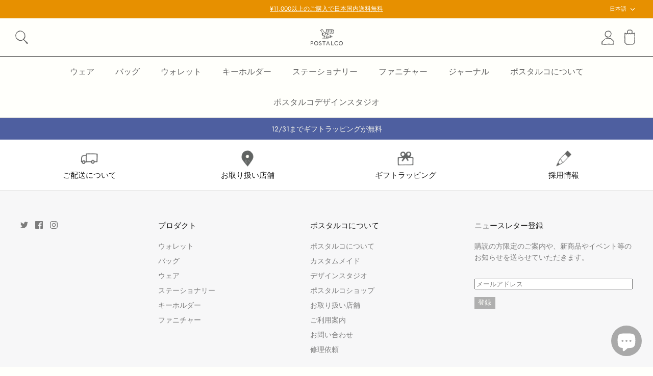

--- FILE ---
content_type: text/css
request_url: https://postalco.com/cdn/shop/t/11/assets/postalco.css?v=173591564854297019141761804139
body_size: 1901
content:
/** Shopify CDN: Minification failed

Line 376:10 Expected ":"

**/
/* ポップアップの背景色を#fffffbに */
.cc-modal-window__background {
  background-color: #fffffb !important;
}

/* ×ボタンの背景と枠を削除、色を#636363に */
.cc-modal-window__close {
  background: none !important;
  background-color: transparent !important;
  border: none !important;
  color: #636363 !important;
}

/* ×ボタンのSVGアイコンの色も#636363に */
.cc-modal-window__close svg {
  stroke: #636363 !important;
}

/*************  Lang   *************/
html:lang(en) .lang-en{
  display: block;
}
html:lang(ja) .lang-en{
  display: none;
}

html:lang(en) .lang-ja{
  display: none;
}
html:lang(ja) .lang-ja{
  display: block;
}
/*************  /Lang   *************/

/*************  postalco-guide   *************/
.postalco-guide{
  max-width: 509px;
  padding: 0 16px;
  margin: 0 auto;
}

.postalco-guide iframe {
  width: 100%;
}
/*************  /postalco-guide   *************/

/*************  Logo   *************/
.pageheader .logo a {
  background:url(icon-logo20230320.svg);
  background-repeat: no-repeat;
  background-size: contain;
  background-position: center center;
}

.pageheader .logo a img {
  opacity: 0;
}

@media (max-width: 767.98px){
  .logo img {
      width: 48px !important;
  }
}

/*************  Logo  *************/

/*************  checkout btn   *************/
@media screen and (min-width: 768px){
  .quantity-submit-row {
      gap: 0 11px !important;
  }
}
.shopify-payment-button .shopify-payment-button__more-options:before {
    content: "すぐに購入";
  font-size:14px !important;
    position: absolute;
    top: 50%;
    left: 50%;
    width: 44px;
    height: auto;
  line-height:120%;
  transform: translate(-50%, -50%);
}

html:lang(en)  .shopify-payment-button .shopify-payment-button__more-options {
    padding: 0px 0px;
}
html:lang(en) .shopify-payment-button .shopify-payment-button__more-options::before {
    content: "QUICK BUY ";
  text-align:center;
  font-size: 13px!important;
  letter-spacing:0.25ex;
  line-height:15.2px;
  margin-left:-0px;
  margin-top:3px;
  width: 46px;
}


html:lang(en) .product-form .buy-buttons-row .quantity-submit-row .quantity-submit-row__submit button[type=submit] {
    font-size: 14px!important;
  letter-spacing:10%;
  line-height:14px;
}

.product-form .buy-buttons-row .quantity-submit-row .quantity-submit-row__submit button[type=submit] {
    font-size:14px !important;
}
.shopify-payment-button .shopify-payment-button__more-options {
    font-size: 0px;
}

.product-form .buy-buttons-row .quantity-submit-row .quantity-submit-row__submit button[type=submit]:disabled {
    display: block !important;
    opacity: 1 !important;
    background: #7d7d7d !important;
}

.shopify-payment-button .shopify-payment-button__more-options[disabled] {
    display: block !important;
    opacity: 1 !important;
    background: #7d7d7d !important;
}
/*************  /checkout btn   *************/

/*************   icon   *************/

.logo-area__right__inner {
  padding-right:4px;
}

.header-account-link__icon {
  background:url(icon-account-2301.svg);
  background-repeat:no-repeat;
  background-size:contain;
}

.show-search-link {
  background:url(icon-search-2.svg);
  background-repeat:no-repeat;
  background-size:contain;
}

.cart-link{
  background:url(icon-basket-2301.svg);
  background-repeat:no-repeat;
  background-size:contain;
}

.cart-link__count {
    position: absolute;
    top: -1px;
    right: -12px;
    padding: 0px;
    font-size: 10px;
    line-height: 15px;
    font-weight: 500;
  width:15px;
  height:15px;
    white-space: nowrap;
    min-width: 15px;
    text-align: center;
    border-radius: 12px;
}

.show-search-link__icon,
.cart-link__icon{
  margin:0;
}

.header-account-link__icon svg {
  width:26px;
  height:28px;
}

.show-search-link__icon svg {
  width:26px;
  height:26px;
}

.cart-link__icon svg {
  width:22px;
  height:30px;
}

.header-account-link {
    margin-right: 16px;
  margin-top:-0.5px;
}
.logo-area__right .show-search-link {
    margin-right: 20px;
}

.mobile-navigation-drawer .mobile-nav-toggle svg,
.button.mobile-nav-toggle svg,
.cart-link__icon svg,
.show-search-link__icon svg,
.header-account-link__icon svg {
  opacity:0;
}

.with-icon .icon--type-question_mark {
    display: block;
    width: 32px;
    height: 32px;
    background: url(icon-faq.svg);
    background-repeat: no-repeat;
    background-size: contain;
    background-size: 16.5px auto;
    background-position: left 6px center;
  margin-top:-0px;
}

@media screen and (max-width: 2040px) {
  .header-account-link {
      margin-right:19px;
      margin-top:2px;
  }
}

@media screen and (max-width: 980px) {
  .logo-area__right__inner {
      padding-right: 1px;
  }
  .logo-area__left__inner {
      padding-left: 1px;
  }
  .header-account-link__icon {
    background-size:20px auto;
    background-position: center center;
  }
   .cart-link{
    background-size:17px auto;
    background-position: center center;
  } 
  .show-search-link {
    background-size:21px auto;
    background-position: left center;
  }
  .button.mobile-nav-toggle {
    background:url(icon-menu-2222.svg);
    background-repeat:no-repeat;
    background-size:22px auto;
    background-position: center center;
  }
  .mobile-navigation-drawer .mobile-nav-toggle {
    background:url(icon-close-2222.svg);
    background-repeat:no-repeat;
    background-size:18px auto;
    background-position: center center;
  }
    .mobile-navigation-drawer .mobile-nav-toggle {
      padding: 12px 20px 12px 20px;
      color: inherit;
      margin-right:2px;
  }

  .cart-link__icon svg {
      width: 17px;
      height: 24px;
  }
  .header-account-link__icon svg {
      width: 20px;
      height: 22px;
  }
  .show-search-link__icon svg {
      width: 21px;
      height: 21px;
  }
  .header-account-link {
    margin-right:19px;
    padding-right:0px;
    padding-top:2px;
    margin-top:0px;
  }

  .with-icon .icon--type-question_mark {
      width: 32px;
      height: 32px;
      background-size: 15px auto;
      background-position: left 8px center;
  }
}

@media screen and (max-width: 768px) {
  .header-account-link {
      margin-right:1px;
      padding-right:0px;
      padding-top:2px;
      margin-top:0px;
  }
}

/*************   /icon   *************/



/*************   swatchking   *************/

body.template-product .swatch-single .swatch-img-text-adjacent p {
    margin: 0 !important;
    padding: 0 !important;
    white-space: normal;
    overflow: visible;
    text-overflow: clip;
    line-height: 1.1428;
}

body.template-product .swatch-view.swatch-view-custom-image .swatch-img-text-adjacent {
    width: 100% !important;
    overflow: visible;
}
.swatch-allow-animation {
  transition-duration: 0.0ms !important;
animation: none !important;
transform: none !important;
transition: unset !important;
  transform:scale(1,1) !important;
}

body.template-product .swatch-label {
  display:none;
}

body.template-product .swatch-view.swatch-view-custom-image{
  display:flex;
  flex-wrap: wrap;
}

body.template-product .swatch-view.swatch-view-custom-image li {
  margin: 0 2px 0.5rem 0 !important;
}

body.template-product .swatch-view.swatch-view-custom-image .swatch-custom-image {
    border-style: none;
    border-width: 0px;
    border-color: #CFCFCF;
    border-radius: 0px;
    background-color: transparent;
    padding:0px 0px;
    height: auto;
  width: 85px;
  display: inline-block;
    grid-template-columns: auto auto auto;
    align-items: left;
}

body.template-product .swatch-view.swatch-view-custom-image .swatch-custom-image .star-set-image {
  border-style: none;
  border-width: 0px;
  border-color: #CFCFCF;
  width: 79px !important;
  height: 33px !important;
  padding:0px 0px;
  margin:3px 3px;
  border-radius:0px;
  outline:1px solid #fffffb;
  outline-offset: 3px;
}

body.template-product .swatch-view.swatch-view-custom-image .swatch-custom-image:hover .star-set-image,
body.template-product .swatch-view.swatch-view-custom-image .swatch-custom-image.swatch-selected .star-set-image {
    outline:1px solid #313131;
    outline-offset: 2px;
}

body.template-product .swatch-view.swatch-view-custom-image .swatch-img-text-adjacent {
    padding: 10px 3px 0;
    font-size: 14px;
  line-height:1.1428;
  width100%;
}

@media screen and (max-width: 980px) {
  body.template-product .swatch-single.swatch-view-stack  {
    width:320px;
    margin:0 auto;
  }
  body.template-product .swatch-view.swatch-view-custom-image{
    justify-content: center;
  }
  body.template-product .swatch-view.swatch-view-custom-image li {
    margin: 0 2px 0.5rem 2px !important;
  }
  body.template-product .swatch-view.swatch-view-custom-image .swatch-img-text-adjacent {
    font-size: 12px;
  }
  body.template-product .swatch-view.swatch-view-button {
    text-align:center;
  }
  body.template-product .swatch-view.swatch-view-button li{
    margin: 0 12px 0.5rem 12px !important;
  }
}
/*************   swatchking   *************/


.product-form .buy-buttons-row .quantity-submit-row .quantity-submit-row__submit,
.shopify-payment-button .shopify-payment-button__more-options{
    box-shadow: 0px 2px 4px 0px rgb(0 0 0 / 50%);
}

.shopify-payment-button .shopify-payment-button__more-options:hover::after{
  border-color: transparent;
}

.shopify-payment-button .shopify-payment-button__more-options:hover {
  background: #7d7d7d;
}

.show-search-link-invalid {
  width: 24px;
  height: 24px;
  background:url(icon-search.png);
  background-repeat:no-repeat;
  background-size: contain;
}

.main-search__button.button-invalid {
  width: 24px;
  height: 24px;
  background:url(icon-search.png);
  background-repeat:no-repeat;
  background-size: contain;
}

.shopify-payment-button__more-options.shopify-payment-button__button--hidden {
  visibility: visible;
}


.show-search-link svg,
.main-search__button.button svg{
  opacity: 0;
}
.product-form .input-row,
.buy-buttons-row {
  width: 100%;
}

#effectiveAppsLowInStockAlert {
  width: 100%;
}

.swatch-label-demo {
  display: none;
}

div.swatch-single-demo .swatch-view.swatch-view-custom-image  {
  text-align: center;
}

@media screen and (min-width: 768px) {
  div.swatch-single-demo .swatch-view.swatch-view-custom-image  {
    text-align: left;
  }
}

div.swatch-single-demo .swatch-view .swatch-image,
div.swatch-single-demo .swatch-view .swatch-custom-image {
    border-style: solid;
    border-width: 1px;
    border-color: transparent;
    border-radius: 0px;
    padding: 2px 2px 3px 2px;
    position: relative;
}

div.swatch-single-demo .swatch-view .swatch-selected.swatch-image,
div.swatch-single-demo .swatch-view .swatch-selected.swatch-custom-image {
    border-color: #636363;
}

div.swatch-single-demo .swatch-view .swatch-image .star-set-image,
div.swatch-single-demo .swatch-view .swatch-custom-image .star-set-image{
  width: 79px !important;
  height: 33px !important;
  border-color: transparent;
  border-radius: 0px !important;;
}

div.swatch-single-demo .swatch-view .swatch-image .swatch-img-text.swatch-img-text-hidden,
div.swatch-single-demo .swatch-view .swatch-custom-image .swatch-img-text.swatch-img-text-hidden{
  display: block;
  z-index: 1;
  font-size: 12px !important;
  position: absolute;
  display: table;
  height: auto;
  width: 100%;
  font-weight: 400;
  font-style: normal;
  top: auto;
  bottom: -24px;
  margin: auto;
  text-align: left;
  white-space: normal;
  padding: 0 2px 0;
}

div.swatches-demo .swatch-single ul.swatch-view li.swatch-view-item {
    margin: 0 8px 26px 0;
}

.product-purchase-form .quantity-submit-row {
    justify-content: center;
}
.product-form .quantity-wrapper {
    justify-content: center;
}

@media screen and (min-width: 768px) {
  .product-purchase-form .quantity-submit-row {
    justify-content: start;
  }
  .product-form .quantity-wrapper {
    justify-content: start;
  }
}


.product-form .quantity-wrapper {
  width: 100%;
  margin: 0px 0 25px;
}

.with-icon {
  vertical-align: middle;
  align-items: center;
}

.with-icon .icon--type-ruler{
  display:block;
  width: 32px;
  height: 32px;
  background:url(icon-products-size.svg);
  background-repeat:no-repeat;
  background-size: contain;
  background-size: 28px auto;
  background-position: left 2px center;
} 
.with-icon .icon--type-shirt{
  display:block;
  width: 32px;
  height: 32px;
  background:url(icon-products-material.svg);
  background-repeat:no-repeat;
  background-size: contain;
  background-size: 28px auto;
  background-position: left 2px center;
}
.with-icon .icon--type-washing{
  display:block;
  width: 32px;
  height: 32px;
  background:url(icon-products-care.svg);
  background-repeat:no-repeat;
  background-size: contain;
  background-size: 30px auto;
  background-position: left 1px center;
}
.with-icon .icon--type-gift{
  display:block;
  width: 32px;
  height: 32px;
  background:url(icon-products-gift2.svg);
  background-repeat:no-repeat;
  background-size: contain;
  background-size: 25px auto;
  background-position: left 3px center;
}
  
.with-icon .icon--type-eye{
  display:block;
  width: 32px;
  height: 32px;
  background:url(icon-products-press.svg);
  background-repeat:no-repeat;
  background-size: contain;
  background-size: 32px auto;
  background-position: left center;
}

.with-icon .icon--type-truck{
  display:block;
  width: 32px;
  height: 32px;
  background:url(icon-products-shigging.svg);
  background-repeat:no-repeat;
  background-size: contain;
  background-size: 30px auto;
  background-position: left 1px center;
}
  
  .with-icon .icon path,
  .with-icon .icon rect{
    display:none;
  }

/*************   collection   *************/
body.template-collection .product-label-container .product-label {
  display: block !important;
}

body.template-collection .product-label-container {

}
/*************   /collection   *************/

/*************   wrappin   *************/
.ptw-price.money{
  display: none;
}


.quantity-submit-row {
  display: flex;
}

.quantity-submit-row div#ptw-wrapin {
  order: 3;
  width: 100%;
}

.quantity-submit-row #effectiveAppsLowInStockAlert {
  order: 0;
}
.quantity-submit-row .quantity-submit-row__submit {
  order: 1;
}
.quantity-submit-row .shopify-payment-button {
  order: 2;
}

.shopify-app-block div#ptw-wrapin,
div#ptw-wrapin {
    border: 0px solid;
    padding: 0 0px;
}


.ptw-message-note {
  width: 100%;
}
.ptw-message-note textarea{
  font-size: 14px;
  width: 100%;
}

.ptw-app-label label {
  top: -6px !important;
}

.shopify-app-block #ptw-wrapin .ptw-app-label label, #ptw-wrapin .ptw-checkbox-option span,
#ptw-wrapin .ptw-app-label label, #ptw-wrapin .ptw-checkbox-option span {
    top: -6px;
}
#ptw-wrapin .ptw-app-wrapper {
    border: 0px solid #ebebeb !important;
    padding: 0px !important;
}

#ptw-wrapin #ptw-gift-needed::before,
#ptw-wrapin .ptw-gift-needed::before,
#ptw-wrapin .ptw-gift-options-sb::before {
    top: 0px !important;
    left: 6px;
    width: 6px;
    height: 11px;
}

.not-in-quickbuy + .buy-buttons-row {
  margin-top: 20px;
}

.not-in-quickbuy + .buy-buttons-row .product-form .input-row,
.not-in-quickbuy + .buy-buttons-row,
.product-form .input-row{
  margin-top: 20px;
}

.ptw-app-label {
  height: 19px;
}

.shopify-app-block #ptw-wrapin .ptw-app-gnote {
    margin-top: 10px;
}

#ptw-wrapin #ptw-gift-needed{
  margin-top: 0;
  margin-bottom: 2px;
  margin-left: 0px;
}

.shopify-app-block #ptw-wrapin .ptw-app-wrapper {
    margin: 17px 0 21px;
}
@media screen and (max-width: 768px) {
  .not-in-quickbuy + .buy-buttons-row {
    margin-top: 23px;
  }

  #ptw-wrapin #ptw-gift-needed{
    margin-top: 0;
    margin-bottom: 0px;
    margin-left: 0px;
  }

  .not-in-quickbuy + .buy-buttons-row .product-form .input-row,
  .not-in-quickbuy + .buy-buttons-row,
  .product-form .input-row{
    margin-top: 23px;
  }
}
/*************   wrappin   *************/


--- FILE ---
content_type: text/css
request_url: https://s3-us-west-2.amazonaws.com/da-restock/da-restock-postalco-net.myshopify.com.css
body_size: 761
content:
div#dd-restock-notification-container .da-restock-notification form{background-color:#fffffb}div#dd-restock-notification-container .da-restock-notification p{color:#636363}div#dd-restock-notification-container .da-restock-notification form button{background-color:#003e2f;color:#fffffb}div#dd-restock-notification-container #dd-restock-notification-msg{background-color:#fffffb;color:#1f5f4c;border:0}.da-restock-collection-img-new-wrapper p,.da-restock-image p{color:#fff}.da-restock-collection-img-new-wrapper form button,.da-restock-image form button{background-color:#ccc;color:#333}img.da-restock-collection-img,img.da-restock-collection-img-new{opacity:.3}.da-restock-collection-img-new-wrapper form,.da-restock-image form{background-color:#000;opacity:1}

--- FILE ---
content_type: image/svg+xml
request_url: https://postalco.com/cdn/shop/t/11/assets/icon-basket-2301.svg
body_size: 5468
content:
<?xml version="1.0" encoding="UTF-8"?><svg id="_レイヤー_1" xmlns="http://www.w3.org/2000/svg" viewBox="0 0 256.27 363.62"><defs><style>.cls-1{fill:#636363;}</style></defs><path class="cls-1" d="M126.62,359.58c-.95,.87-1.9,1-2.99,.64-.45-.15-.99-.02-1.49,0-.79,.04-1.57,.12-2.36,.15-.98,.04-1.94-.07-2.91,.38-.5,.23-1.26-.12-2.11-.23-.07,.05-.32,.3-.62,.4-.33,.11-.84,.27-1.04,.11-.64-.51-1.24-.28-1.9-.15-.4,.08-.88,.17-1.23,.03-.96-.39-1.87-.21-2.8,.01-1.05,.26-2.08,.09-3.05-.33-.54-.23-.99-.37-1.5,.05-.18,.15-.48,.29-.69,.24-1.58-.36-3.19,.4-4.77-.17-.3-.11-.67-.1-.99-.03-3.07,.68-6.18,.77-9.31,.73-1.12-.01-2.24,.15-3.37,.16-1.33,.02-2.66-.07-3.99-.06-.74,0-1.48,.12-2.22,.19-.65,.07-1.3,.15-1.96,.23-.61,.08-1.21,.19-1.82,.27-.49,.06-.98,.14-1.47,.14-1.16,0-2.32-.06-3.48-.07-.54,0-1.09,.09-1.62,.04-.76-.08-1.46-.15-2.11,.41-.24,.2-.78,.3-1.06,.17-.82-.37-1.57-.26-2.36,0-.26,.09-.63,.1-.86-.03-1.37-.73-2.78-.14-4.17-.17-.61-.01-1.23,0-1.84,.03-.28,.02-.55,.13-.83,.18-.4,.08-.81,.23-1.21,.22-.74-.02-1.45-.11-2.14,.37-.27,.19-.81,.09-1.19,0-.94-.24-1.6-.87-2.08-1.69-1.53-2.63-3.59-4.8-5.93-6.7-2.37-1.92-4.41-4.17-6.47-6.41-3-3.25-5.77-6.67-8.32-10.29-1.44-2.05-3.23-3.78-5.12-5.44-2.81-2.48-5.42-5.17-8.13-7.76-2.53-2.41-5.07-4.82-7.64-7.19-.41-.38-.96-.72-1.5-.82-1.25-.24-2-.81-2.02-2.68-.01-1.04,.03-2.08-.03-3.12-.2-3.16-.47-6.31-.66-9.47-.05-.78,.11-1.57,.16-2.35,.07-1.25,.14-2.49,.18-3.74,.08-2.62,.14-5.24,.18-7.87,.01-.87-.06-1.75-.13-2.62-.48-5.66-.31-11.32-.24-16.98,.01-1.08,.1-2.16,.18-3.24,.25-3.34-.07-6.66-.55-9.96-.17-1.15-.05-2.27,.39-3.31,.7-1.66,.83-3.39,.86-5.14,.06-2.92,.03-5.83,.12-8.75,.15-4.45,.42-8.9,.54-13.36,.07-2.62-.02-5.24-.1-7.87-.04-1.26-.41-2.46-1.13-3.52-.41-.61-.65-1.25-.57-1.99,.32-3.04-.02-6.06-.16-9.1-.14-2.86,.14-5.74,.21-8.61,.06-2.33,.13-4.66,.12-6.99,0-2-.04-4-.19-5.99-.43-5.54-.01-11.07,.08-16.61,.06-3.45,.38-6.9,.69-10.34,.14-1.57,.56-3.11,.81-4.67,.58-3.69,.45-7.39-.12-11.07-.1-.69-.32-1.42-.7-1.99-1.18-1.76-1.19-3.67-.95-5.65,.55-4.59,1.13-9.17,1.61-13.77,.12-1.14-.09-2.32-.21-3.48-.19-1.82-.4-3.64-.7-5.45-.13-.8-.37-1.63-.77-2.34-.79-1.41-1.11-2.83-.76-4.43,.53-2.41,1.17-4.76,2.4-6.93,1.56-2.75,1.83-5.68,.88-8.69-.65-2.05-.15-3.98,.58-5.84,.45-1.14,1.46-1.79,2.77-1.81,.33,0,.71,.09,.99-.04,1.04-.45,2.06-.59,3.13-.13,.18,.08,.5-.04,.7-.15,.85-.48,1.75-.42,2.67-.35,.91,.07,1.83,.08,2.73,0,1.05-.08,2.06-.1,3.04,.39,.86,.43,1.8,.69,2.78,.56,1.88-.24,3.62,.41,5.38,.85,.93,.23,2.02,.27,2.61,1.28,.08,.13,.38,.13,.58,.17,1.21,.25,2.24,.86,3.19,1.63,1.09,.89,2.15,1.84,3.57,2.22,.15,.04,.33,.14,.42,.26,.61,.91,1.63,1.26,2.47,1.84,1.88,1.3,3.79,2.56,5.64,3.9,.8,.58,1.49,1.31,2.26,2.01,.75-.41,1.54-.8,2.26-1.26,.33-.21,.64-.55,.83-.9,.41-.75,1.03-1.04,1.84-1.04,.41,0,.83-.05,1.24-.11,1.12-.17,2.06-.66,2.68-1.64,.41-.65,.98-1.07,1.75-1.02,1.81,.12,3.3-.67,4.79-1.54,1.82-1.06,1.56-.57,1.58-2.66,.01-1.04,.1-2.06-.36-3.07-.17-.38-.08-1.02,.12-1.42,1.18-2.34,1.44-4.84,1.51-7.4,.04-1.71,.23-3.41,.21-5.12-.05-3.75-.17-7.49-.28-11.24-.12-4.04-.26-8.06-.03-12.11,.2-3.48-.03-6.99-.16-10.48-.06-1.6,.45-2.83,1.65-3.84,2.48-2.1,4.98-4.18,7.38-6.36,1.81-1.65,3.48-3.46,5.22-5.2,2.24-2.24,4.48-4.47,6.72-6.71,.71-.71,1.44-1.39,2.1-2.14,.48-.55,.89-1.18,1.26-1.81,.46-.81,1.16-1.29,2-1.6,.64-.24,1.16-.59,1.58-1.15,1.14-1.52,1.7-1.62,3.03-.95,1.15,.01,1.95,.03,2.74,.03,.29,0,.6,0,.85-.11,.79-.32,1.53-.34,2.17,.19,.68-.29,1.3-.53,1.9-.81,.51-.24,1.02-.17,1.42,.13,.5,.37,.99,.49,1.61,.48,.38,0,.77,.25,1.2,.41,1.24-.61,2.55-.67,3.96-.57,2.73,.2,5.48,.36,8.21-.26,1.27-.29,2.57-.28,3.83,.14,1.03,.34,2.04,.31,3.07,.03,.76-.21,1.53-.38,2.31-.51,.4-.06,.85-.06,1.24,.04,.84,.22,1.64,.44,2.53,.13,.37-.13,.91,.03,1.31,.21,.85,.39,1.68,.4,2.55,.12,.71-.23,1.43-.43,2.15-.66,.67-.21,1.32-.25,1.91,.18,.79,.57,1.63,.55,2.5,.29,.44-.13,.87-.27,1.31-.4,.24-.07,.48-.18,.72-.18,1.35,.03,2.7,.1,4.05,.15,.33,.01,.67,.07,1,.04,1.39-.14,1.39-.15,2.59,.46,.2-.06,.39-.13,.6-.18,1.09-.27,1.61-.03,2.24,.84,.33,.46,.75,.87,1.19,1.23,1.06,.87,2.22,1.63,3.22,2.56,2.26,2.11,4.67,4.02,7.2,5.79,5.55,3.91,11.11,7.8,16.64,11.73,1.49,1.06,2.89,2.25,4.32,3.39,.75,.6,.95,1.42,.94,2.34-.03,4.37-.03,8.75-.07,13.12-.01,1.16-.15,2.32-.17,3.48,0,.4,.16,.79,.23,1.19,.08,.52,.34,1.11,.17,1.55-.86,2.27-.71,4.56-.47,6.9,.2,1.94,.21,3.9,.22,5.86,.01,3.54,.01,7.07,.47,10.6,.26,2.01-.03,4.08,.46,6.09,.09,.39-.17,.88-.32,1.31-.12,.35-.34,.67-.47,1.02-.32,.89-.22,1.31,.54,1.83,.87,.59,1.72,1.16,2.09,2.23,.07,.2,.35,.35,.56,.47,.56,.3,1.09,.6,1.29,1.28,.04,.14,.18,.32,.31,.36,.75,.22,1.17,.71,1.41,1.45,.07,.22,.41,.4,.66,.5,1.09,.45,1.97,1.15,2.88,1.91,.96,.8,1.83,1.65,2.71,2.54,1.25,1.25,2.38,1.19,3.7-.03,.92-.85,1.85-1.68,3.17-1.88,.19-.03,.44-.14,.53-.29,.97-1.57,2.57-2.55,3.69-3.98,.43-.55,.92-1.07,1.31-1.66,.53-.79,1.19-1.39,2.08-1.71,2.08-.74,3.79-2.01,5.37-3.55,.97-.95,2.22-1.59,3.31-2.42,.59-.44,1.15-.93,1.63-1.49,.81-.94,1.91-1.27,3.02-1.62,.11-.03,.27-.03,.37,.02,.71,.34,1.49,.29,2.21,.45,1.71,.39,3.35,.16,5-.17,.76-.16,1.47-.17,2.19,.12,.46,.18,.98,.24,1.4,.48,1.23,.7,2.68,.27,3.93,.85,.19,.09,.48-.05,.72-.06,.65-.02,1.3-.01,1.96-.04,.36-.01,.74,0,1.06-.13,.63-.24,1.2-.2,1.81,.07,.37,.16,.78,.23,1.18,.31,1.13,.21,1.61,.63,1.83,1.75,.33,1.71,.66,3.43,.92,5.16,.1,.69,.07,1.42-.02,2.12-.3,2.27-.72,4.52-.98,6.8-.11,1.01-.12,2.1,.13,3.08,.71,2.79,.76,5.59,.55,8.43-.19,2.53-.44,5.06-.12,7.61,.29,2.33-.04,4.66-.33,6.97-.26,2.12-.36,4.23,.17,6.33,.09,.36,.12,.74,.11,1.11-.05,1.62-.12,3.24-.2,4.86-.06,1.33-.2,2.66-.18,3.99,.02,1.49,.15,2.99,.27,4.48,.38,4.7,.37,9.39-.22,14.09-.24,1.93-.22,3.9-.25,5.86-.04,2.25-.01,4.5,0,6.74,.02,2.41,.12,4.83,.08,7.24-.06,2.99-.23,5.99-.35,8.98-.02,.5-.14,1.04,.01,1.49,.53,1.65,.23,3.3,.08,4.95-.24,2.55,.01,5.08,.21,7.61,.3,3.82,.95,7.62,.62,11.46-.12,1.4-.54,2.77-.72,4.17-.29,2.27-.55,4.55-.71,6.83-.25,3.57-.38,7.15-.6,10.72-.13,2.16-.41,4.31-.46,6.48-.04,1.83,.13,3.66,.28,5.48,.05,.61,.3,1.21,.53,1.78,.23,.57,.31,1.12,.1,1.7-.06,.16-.15,.32-.15,.47-.01,2.52-.9,4.9-1.28,7.36-.13,.85-.39,1.71-.72,2.51-.38,.91-.54,1.81-.57,2.79-.14,4.33-.25,8.66-.53,12.98-.09,1.38-.63,2.74-1,4.1-.14,.52-.41,1-.56,1.52-.3,1.02-.34,2.02,.07,3.05,.95,2.4,1.25,4.9,1.13,7.48-.04,.86,.13,1.73,.22,2.59,.09,.78,.31,1.57,.29,2.35-.06,2.33-.19,4.66-.35,6.98-.06,.85-.4,1.66-1.05,2.21-.76,.65-.87,1.47-.88,2.36-.03,2.62-.04,5.25-.1,7.87-.04,2.21-.14,4.41-.2,6.62-.06,2.05-.48,3.95-1.95,5.52-.36,.38-.58,.91-.79,1.41-1,2.33-2.51,4.14-4.74,5.45-1.26,.75-2.34,1.86-3.38,2.92-1.34,1.37-2.57,2.84-3.81,4.3-.8,.94-1.69,1.6-2.99,1.46-.64-.07-1.14,.24-1.54,.68-1.73,1.91-3.46,3.83-5.16,5.78-.29,.33-.52,.79-.58,1.22-.17,1.32-.93,2.17-1.95,2.91-2.93,2.12-5.82,4.32-8.79,6.4-1.79,1.25-2.97,2.87-3.68,4.9-.64,1.82-1.86,2.49-3.76,2.04-.64-.15-1.25-.46-1.83-.77-1.09-.58-2.23-.88-3.46-.92-.74-.02-1.47-.2-2.21-.25-.31-.02-.63,.11-.95,.16-.44,.07-.95,.31-1.31,.16-1.13-.47-2.21-.13-3.32-.02-.69,.07-1.39,.02-2.09,.02-.54,0-1.08,0-1.62-.05-.82-.06-1.64-.15-2.47-.22-.29-.02-.59-.08-.86,0-1.36,.35-2.73,.23-4.1,.09-.45-.05-.91-.07-1.37-.05-1.37,.05-2.75,.3-4.09,.15-1.37-.16-2.7-.05-4.05,.03-1.53,.09-3.08-.22-4.59,.25-.08,.02-.17,.02-.25,.01-1.42-.14-2.85-.29-4.27-.43-.23-.02-.52-.04-.69,.07-.76,.47-1.48,.48-2.21-.05-.09-.07-.24-.1-.35-.1-1.1,.07-2.21,.15-3.31,.22-.65,.04-1.31,.08-1.97,.09-.41,0-.83-.09-1.24-.06-1.44,.12-2.91-.65-4.33,.16-.16,.09-.48-.06-.72-.14-.53-.18-1.03-.09-1.57-.05-1.14,.09-2.29,.04-3.44,.05-.49,0-1.03-.11-1.48,.04-.78,.26-1.47,.23-2.15-.19-.44-.27-.81-.26-1.26,.04-.32,.22-.78,.37-1.16,.34-2.53-.19-5.06-.09-7.59,0-.91,.03-1.74-.05-2.48-.85Zm-18-250.88c-.46,.4-.95,.9-1.51,1.3-.92,.66-1.84,1.26-2.3,2.39-.36,.89-1.14,1.28-2.11,1.28-.54,0-1.11-.11-1.61,.03-1.15,.32-2-.12-2.84-.83-.83-.7-1.68-1.37-2.57-1.98-.96-.66-1.99-1.2-3.21-1.27-.68-.04-1.29-.33-1.74-.87-.79-.94-1.58-1.89-2.52-3.01-1.33,.17-2.37-.63-3.21-1.94-.36-.57-.99-1.01-1.57-1.39-.7-.45-1.47-.79-2.23-1.12-.84-.37-1.51-.87-1.78-1.79-.16-.53-.53-.82-1.03-1.01-1.69-.64-3.11-.01-4.33,1.06-.99,.87-1.83,1.91-2.69,2.91-.88,1.02-1.76,2-3.04,2.52-.18,.08-.33,.24-.49,.37-.44,.35-.88,.71-1.48,1.19-.06,.69-.54,1.27-1.38,1.65-.56,.26-1.06,.67-1.55,1.04-2.33,1.78-4.98,3.02-7.55,4.38-.72,.38-1.57,.53-2.35,.81-.57,.21-1.13,.48-1.7,.68-.42,.14-.88,.3-1.31,.26-.65-.06-1.3-.26-1.94-.44-.27-.08-.61-.21-.74-.42-.48-.79-1.26-1.05-2.04-1.33-.91-.33-1.67-.87-1.85-1.86-.13-.72-.58-1.02-1.13-1.36-1.27-.79-2.51-1.63-3.72-2.51-.57-.42-1.06-.89-1.8-1.06-.36-.08-.76-.4-.96-.72-1.03-1.64-2.58-2.69-4.1-3.78-1.11-.8-2.24-1.59-3.36-2.38-.17-.12-.33-.29-.52-.32-.81-.14-1.63-.39-2.43-.33-.92,.07-1.73-.12-2.54-.45-.65-.27-1.24-.16-1.72,.32-.52,.52-.95,1.18-.64,1.9,.43,.98,.34,1.76-.4,2.36,.13,.79,.46,1.53,.31,2.15-.23,.96-.16,1.89-.15,2.84,0,1.71-.07,3.41-.07,5.12,0,1.24-.02,2.5,.14,3.73,.12,.94,.02,1.73-.63,2.42-.42,.44-.56,.93-.26,1.48,.65,1.2,.59,2.3-.45,3.25,1.19,1.8,.53,3.47-.1,4.9,.23,.81,.65,1.48,.5,1.97-.34,1.09-.19,2.11-.07,3.18,.05,.44-.09,.91-.11,1.36-.04,.7-.14,1.4-.06,2.09,.11,.97,.15,1.9-.21,2.83-.1,.25-.15,.59-.06,.82,.58,1.4,.2,2.98,.86,4.38,.17,.35-.11,.95-.25,1.41-.08,.26-.29,.48-.45,.72,1.05,1.87,1.08,3.69-.19,5.45,.39,.75,.51,1.48,.26,2.3-.12,.37,.03,.82,.04,1.24,0,.49-.02,.99-.03,1.48,0,1.08-.12,2.16,.01,3.22,.15,1.25,.38,2.47-.57,3.57,.84,.88,.8,1.79,.37,2.82-.17,.4-.06,.98,.07,1.44,.21,.74,.25,1.44,.06,2.2-.14,.59-.13,1.23-.07,1.84,.12,1.17,.2,2.33-.35,3.3,.16,.62,.38,1.14,.41,1.66,.11,1.95,.15,3.9,.24,5.85,.08,1.73,.56,3.3,2,4.39,.77,.59,1.23,1.23,.83,2.24-.05,.14,0,.33,.03,.49,.27,1.17-.47,2.34,.02,3.51,.04,.09-.04,.25-.1,.35-.57,1.07-.6,2.22-.55,3.4,.02,.41-.08,.83-.15,1.23-.25,1.35-.57,2.69-.74,4.05-.11,.85-.1,1.75,.03,2.6,.13,.81,.16,1.58-.18,2.32-.3,.66-.29,1.24,.07,1.89,.48,.85,.54,1.81-.12,2.58-.57,.67-.63,1.34-.4,2.09,.27,.87,.19,1.72,0,2.59-.11,.48-.3,1.03-.17,1.47,.26,.86,.51,1.65,.04,2.51-.06,.11,.04,.32,.1,.47,.43,1.03,.27,2.05-.05,3.06-.18,.58-.18,1.06,.07,1.66,.25,.61,.19,1.36,.19,2.05,0,.66-.13,1.32-.17,1.98-.03,.66,.08,1.35-.06,1.99-.14,.65-.08,1.23,.11,1.83,.3,.95,.3,1.87-.13,2.8-.12,.27-.17,.68-.05,.93,.41,.85,.34,1.67,.12,2.55-.19,.76-.25,1.56-.35,2.34-.16,1.32-.31,2.63-.45,3.95-.01,.12-.02,.28,.04,.36,.54,.65,.32,1.3,.1,2-.1,.33,.03,.73,.08,1.1,.19,1.36,.58,2.72-.41,3.98,.92,1.27,.79,2.56,.14,3.81-.34,.66-.57,1.27-.12,1.97,.12,.18,.06,.48,.05,.73-.02,.83-.06,1.66-.09,2.49-.02,.75-.05,1.5-.04,2.25,.02,.74,0,1.49,.14,2.21,.29,1.51,.74,2.99,1,4.51,.36,2.03,.6,4.08-1.1,5.64,.36,1.26,.64,2.43,1.03,3.57,.44,1.3,.41,2.51-.33,3.71-.17,.28-.28,.74-.17,1.03,.41,1.09,.25,2.12-.1,3.17-.1,.3-.24,.7-.12,.95,.65,1.34,.36,2.59-.15,3.59,.2,.9,.5,1.58,.48,2.26-.02,1.4,.47,2.63,1.12,3.77,.63,1.1,.56,2.04-.1,3.02-.2,.3-.4,.61-.65,.99,1.58,1.44,.07,2.46-.54,3.7,.69,.75,1.55,1.37,1.9,2.39,.04,.12,.28,.17,.4,.28,.31,.27,.63,.54,.91,.84,.94,1,1.82,2.06,2.81,3.01,1.5,1.44,3.03,2.86,4.62,4.19,2.15,1.8,3.62,4.22,5.75,6.02,.37,.31,.83,.5,1.23,.78,.4,.27,.92,.5,1.13,.88,.49,.87,1.23,1.44,1.96,2.06,.59,.5,1.17,1.07,1.6,1.71,.43,.65,.93,1.14,1.57,1.56,.73,.47,1.45,.98,2.08,1.57,.71,.67,1.2,1.58,2.25,1.87,.24,.07,.44,.37,.6,.61,.48,.73,.93,1.48,1.39,2.21,.33,.52,.63,1.08,1.03,1.55,.87,1.01,1.91,1.88,2.68,2.96,1.87,2.59,4.37,3.27,7.37,2.76,.08-.01,.16-.04,.25-.04,1.16,.03,2.33-.01,3.48,.11,2.69,.29,5.37,.64,8.09,.53,2.45-.09,4.91-.16,7.36-.24,.5-.02,1-.08,1.49-.12,3.29-.27,6.57-.07,9.84,.33,2.02,.25,4.02,.67,6.08,.48,1.03-.1,2.08-.24,3.11-.17,1.7,.12,3.38,.33,5.06-.15,.19-.05,.41,.03,.62,.03,.96,0,1.91-.02,2.87-.04,2.66-.06,5.28-.68,7.97-.47,.88,.07,1.79-.28,2.69-.43,.32-.06,.65-.15,.98-.16,3.41-.08,6.83-.19,10.24-.2,6.28-.01,12.57-.02,18.84,.46,2.85,.22,5.65-.19,8.47-.38,1.9-.13,3.82-.1,5.74-.09,1.08,0,2.16,.22,3.23,.2,3.91-.05,7.83-.14,11.74-.26,.73-.02,1.47-.19,2.19-.38,.85-.23,1.7-.34,2.36,.3,1.19,1.16,2.64,1.32,4.16,1.28,.75-.02,1.5-.08,2.24-.15,2.33-.23,4.54,.4,6.77,.9,.66,.15,1.17,.1,1.7-.39,1.05-.98,2.32-1.67,3.71-1.97,1.73-.36,2.43-1.74,3.24-3.01,.53-.83,.89-1.77,1.42-2.61,.46-.73,1.24-1.31,1.55-2.08,.57-1.38,1.56-1.99,2.94-2.16,1.03-.13,1.94-.49,2.64-1.27,.76-.83,1.42-1.76,2.26-2.49,.82-.71,1.89-1.16,2.22-2.33,0-.03,.06-.06,.09-.09,1.75-2.06,3.53-4.1,5.23-6.19,.98-1.2,1.96-2.37,3.28-3.23,.86-.56,1.5-1.3,1.68-2.38,.11-.69,.63-.97,1.2-1.3,1.04-.6,1.99-1.33,2.96-2.04,.14-.11,.22-.35,.26-.55,.4-1.79,.85-3.56,.8-5.42-.02-.66-.06-1.37,.12-1.99,.55-1.9,.76-3.82,.71-5.78-.01-.57-.13-1.14-.16-1.71-.03-.57-.17-1.2,.03-1.69,.41-1,.42-2,.47-3.05,.08-1.77,.08-3.52-.07-5.3-.12-1.43,.19-2.9,.25-4.36,.03-.69-.11-1.39-.15-2.08-.04-.65-.29-1.42-.04-1.94,.48-1.01,.35-1.95,.08-2.91-.33-1.16-.31-2.28-.05-3.45,.28-1.26,.42-2.54-.05-3.82-.13-.36-.13-.84-.02-1.22,.34-1.19,.35-2.38,.19-3.59-.13-.96-.1-1.9,.32-2.81,.15-.31,.13-.73,.09-1.09-.08-.66-.24-1.31-.35-1.97-.22-1.29-.25-2.56,.36-3.79,.16-.32,.18-.72,.27-1.08,.25-.96,.5-1.92,.76-2.88,.08-.32,.23-.62,.26-.94,.15-1.4,.28-2.81,.37-4.21,.02-.38-.02-.85-.23-1.14-.53-.74-.51-1.48-.18-2.24,.37-.85,.38-1.69,.17-2.57-.12-.49-.24-.97-.36-1.45-.47-1.9-1.09-3.81,.27-5.68-.92-.84-1.02-1.68-.67-2.84,.36-1.19,.16-2.54,.21-3.82,0-.04-.03-.08-.04-.12-.24-.83-.55-1.65-.71-2.5-.11-.6-.03-1.23,0-1.85,.06-1.22,.16-2.44,.21-3.66,0-.22-.15-.47-.28-.68-.43-.69-.29-1.36,.07-2.01,.2-.35,.46-.67,.71-1.04-.87-1-.76-2.08-.36-3.19,.45-1.26,.72-2.55,.8-3.9,.03-.64,.39-1.25,.57-1.88,.1-.34,.19-.69,.23-1.05,.08-.65,.11-1.31,.17-1.97,.11-1.16,.24-2.31,.32-3.47,.04-.54-.22-1.15-.04-1.61,.52-1.32,.31-2.65,.33-3.99,0-.86-.05-1.86,.34-2.56,.55-.99-.39-1.64-.24-2.47,.08-.45,.05-.91,.11-1.37,.26-1.94,.5-3.88,.81-5.81,.2-1.25,.19-2.48-.08-3.72-.1-.47-.18-1.06,.01-1.45,.63-1.26,.23-2.53,.19-3.8-.04-1.34-.13-2.68-.18-4.03,0-.15,.12-.31,.15-.47,.39-1.89,.94-3.78,.52-5.73-.28-1.29-.29-2.54,.05-3.82,.31-1.17,.06-2.32-.9-3.07-.99-.77-1.44-1.74-1.46-2.9-.02-1.03,.14-2.06,.24-3.09,.04-.37,.25-.75,.2-1.09-.25-1.72,.04-3.4,.27-5.09,.08-.57,.09-1.17,0-1.73-.2-1.43-.15-2.82,.48-4.15,.1-.22,.22-.5,.16-.71-.21-.84-.42-1.69-.77-2.47-.51-1.13-.82-2.23-.51-3.49,.14-.57,.08-1.24-.05-1.82-.33-1.49-.4-2.96,0-4.45,.18-.68,.33-1.39,.35-2.09,.09-2.08,.08-4.16,.17-6.24,.04-.9,.12-1.83,.41-2.68,.17-.51,.26-.95,.12-1.43-.33-1.18-.21-2.32,.28-3.41,.25-.56,.21-1-.05-1.53-.75-1.56-.97-3.19-.38-4.85,.22-.61,.08-1.1-.07-1.68-.46-1.77-1.02-3.55-1.15-5.35-.1-1.42-.76-2.06-1.91-2.6-.98,.59-1.92,1.17-2.87,1.73-.14,.08-.31,.11-.47,.16-1.01,.29-1.77,.9-2.28,1.81-.39,.71-.89,1.29-1.64,1.65-.4,.19-.78,.49-1.1,.81-.96,.95-2.02,1.72-3.3,2.2-.31,.11-.6,.29-.86,.5-1.97,1.54-3.93,3.07-5.87,4.64-.34,.28-.66,.64-.86,1.04-.66,1.34-1.72,2.07-3.16,2.4-.64,.14-1.23,.48-1.84,.73-.38,.16-.75,.36-1.14,.48-.53,.15-.99,.33-1.32,.83-.19,.28-.59,.54-.92,.57-.66,.07-1.14,.37-1.65,.77-.79,.63-1.64,.45-2.27-.37-.13-.17-.23-.35-.34-.52-.39-.63-.89-.97-1.67-1.13-.82-.16-1.61-.63-2.33-1.09-.9-.59-1.71-1.33-2.58-1.97-.8-.59-1.64-1.13-2.46-1.7-.78-.55-1.56-1.11-2.33-1.67-2.31-1.7-4.61-3.41-6.94-5.09-1.01-.73-2.07-1.38-3.1-2.08-.37-.25-.77-.5-1.05-.84-.37-.44-.78-.58-1.32-.51-1.01,.14-1.95,.42-2.65,1.23-.76,.89-1.54,1.75-2.63,2.26-.14,.07-.28,.19-.37,.32-.89,1.28-1.91,2.41-3.33,3.13-.07,.04-.15,.1-.18,.17-.36,.87-1,1.41-1.91,1.65-.14,.04-.3,.17-.38,.3-.59,.97-1.49,1.53-2.46,2.04-.43,.23-.77,.62-1.15,.96-.77,.69-1.55,1.39-2.3,2.1-.2,.19-.43,.43-.49,.68-.22,.84-.83,1.18-1.59,1.41-1.17,.36-2.21,.9-2.86,2.04-.21,.38-.65,.63-.99,.93-.34,.3-.73,.55-1.03,.89-1.34,1.53-2.17,1.52-3.35-.09-.2-.27-.37-.57-.61-.79-.3-.27-.65-.63-1.01-.68-1.54-.21-2.53-1.15-3.42-2.3-.99-1.27-2.19-2.23-3.73-2.83-.7-.27-1.24-.93-1.86-1.4-.25-.19-.5-.47-.78-.52-1.23-.25-2.09-1-2.79-1.96-.55-.75-1.17-1.17-2.19-1.12-1.2,.05-2.28-.44-2.6-1.71-.22-.87-.65-1.13-1.45-1.21-1.04-.1-1.89-.54-2.35-1.6-.15-.34-.54-.73-.89-.81-1.17-.26-2.43-.73-3.53-.5-1.45,.31-2.99,.91-3.83,2.36-.58,1.01-1.79,1.48-2.18,2.63-.03,.1-.18,.19-.29,.22-1.04,.23-1.67,1.04-2.42,1.68-.81,.68-1.72,1.17-2.79,1.3-.44,.05-.81,.13-.98,.62-.22,.63-.71,.86-1.34,.95-.36,.05-.71,.21-1.05,.35-.63,.26-1.26,.53-2.04,.87Zm-24.28-46.93c.76,1.43,.79,1.44,.2,2.97-.18,.46,.03,.78,.12,1.18,.18,.71,.58,1.61,.31,2.14-.6,1.2-.36,2.33-.23,3.51,.03,.29,0,.58-.03,.87-.25,2.02-.52,4.03-.78,6.04-.02,.12-.08,.3-.02,.36,.66,.7,.38,1.57,.38,2.12,.47,.65,.79,1.11,1.13,1.56,.12,.16,.28,.3,.45,.41,.58,.4,1.19,.75,1.75,1.17,.59,.44,1.06,1.07,1.71,1.38,.7,.33,1.39,.53,1.58,1.4,.03,.13,.23,.23,.37,.31,.97,.52,1.95,1.02,2.91,1.56,.28,.16,.49,.44,.73,.67,.18,.16,.35,.35,.56,.46,1.18,.65,2.42,1.22,3.25,2.37,.12,.16,.32,.27,.48,.39,2.22,1.63,2.55,1.57,4.48-.41,1.45-1.49,2.86-3.06,4.52-4.29,2.12-1.57,4.12-3.24,5.92-5.16,.57-.61,1.03-1.26,1.36-2.06,.55-1.36,1.82-1.99,3.07-2.58,1.14,.53,2.41,.1,3.55,.43,.65,.19,1.29,.21,1.9,.35,1.24,.28,2.26,.09,3.28-.65,.28-.21,.8-.2,1.18-.14,.72,.12,1.42,.41,2.15,.52,1.3,.2,2.47,.61,3.53,1.44,.64,.5,1.46,.78,1.93,1.51,.06,.09,.21,.14,.32,.17,1.1,.27,1.76,1.06,2.31,1.97,.47,.77,1.02,1.4,1.95,1.64,.35,.09,.65,.36,.97,.56,1.11,.67,1.87,1.78,3.22,2.2,.95,.3,1.74,1.1,2.64,1.61,1.22,.7,2.1,1.85,3.45,2.38,.79,.31,1.48,.86,2.23,1.28,.12,.07,.32,0,.48,0,.41-.02,.83-.09,1.23-.07,.59,.03,1.05-.18,1.45-.59,.34-.36,.67-.74,1.02-1.1,1.11-1.12,2.2-2.27,3.36-3.34,.41-.38,.97-.67,1.51-.79,.74-.17,1.25-.55,1.71-1.13,.8-1,1.67-1.96,2.51-2.93,.13-.16,.29-.31,.37-.5,.81-1.85,2.19-2.85,4.22-3.02,.88-.07,1.16-.41,1.23-1.29,.05-.66,.03-1.33-.04-1.99-.09-.87-.27-1.73,.25-2.55,.1-.15,.05-.39,.07-.59,.04-.53-.01-1.09,.14-1.58,.2-.67,.14-1.19-.34-1.72-.55-.61-.73-1.38-.24-2.07,.4-.58,.33-1.06,.12-1.63-.34-.91-.45-1.86-.29-2.83,.14-.86,.28-1.73,.38-2.59,.26-2.43,.87-4.86,.36-7.32-.24-1.16-.15-2.23,.45-2.94-.2-1.21-.47-2.18-.51-3.15-.05-1.29,.1-2.58,.14-3.87,.02-.62,.01-1.24-.01-1.87-.02-.58-.21-1.18-.11-1.73,.11-.58,.49-1.11,.78-1.72-.58-1.02-.99-2.1-.62-3.39,.09-.31-.24-.88-.54-1.15-1.05-.93-1.86-2.03-2.46-3.27-.27-.56-.64-.78-1.26-.78-.88,0-1.59-.45-2.14-1.13-.31-.39-.59-.81-.88-1.22-.25-.36-.52-.65-1.03-.48-.69,.23-1.21-.12-1.69-.54-.75-.66-1.5-1.32-2.23-2.01-.41-.39-.83-.62-1.44-.56-.95,.1-1.69-.33-2.23-1.11-.68-.97-1.36-1.93-1.96-2.79-1.02-.24-2-.52-3.01-.68-.73-.12-1.48-.12-2.22-.09-.53,.03-1.06,.21-1.59,.31-1.28,.24-2.56,.38-3.82-.05-.43-.15-.77-.12-1.14,.2-.51,.44-1.1,.48-1.76,.26-.54-.18-1.13-.29-1.7-.31-1.45-.04-2.9-.02-4.35-.02-.21,0-.43,0-.62,.07-.79,.27-1.55,.13-2.32-.11-.35-.11-.81-.26-1.08-.12-.92,.49-1.81,.47-2.77,.18-.34-.1-.74,.02-1.11,.04-.62,.05-1.24,.12-1.86,.15-.99,.05-2-.02-2.97,.14-.6,.1-1.13,.17-1.69-.08-.62-.29-1.23-.43-1.9-.03-.24,.15-.67,.16-.95,.05-.75-.29-1.47-.14-2.21-.04-.9,.12-1.81,.23-2.72,.23-.95,0-1.91-.18-2.86-.2-1.5-.03-3,.06-4.49,0-1.06-.05-2.06,.05-3.06,.41-.96,.34-2.06,.38-2.64,1.42-.03,.06-.13,.1-.21,.13-.87,.3-1.42,.98-2.01,1.64-.36,.4-.73,.81-1.16,1.12-1.11,.8-2.19,1.59-3.18,2.58-.7,.69-1.71,1.16-2.55,1.81-.41,.32-.92,.48-1.13,1.04-.07,.18-.25,.44-.4,.45-1.03,.06-1.51,.97-2.29,1.42-.72,.41-.97,1.08-.89,1.78,.1,.96-.02,1.82-.62,2.6,.81,1.05,.8,2.17,.4,3.34-.1,.3-.16,.67-.09,.96,.28,1.15,.06,2.22-.33,3.3-.24,.66-.43,1.29-.16,2.05,.17,.49-.08,1.12-.13,1.69-.03,.35-.19,.79-.05,1.05,.7,1.22,.57,2.38-.04,3.57-.13,.26-.2,.69-.07,.91,.72,1.23,.44,2.39-.1,3.58-.15,.32-.29,.75-.2,1.06,.39,1.37,.18,2.64-.54,3.91Z"/></svg>

--- FILE ---
content_type: image/svg+xml
request_url: https://postalco.com/cdn/shop/t/11/assets/icon-logo20230320.svg
body_size: 38355
content:
<?xml version="1.0" encoding="utf-8"?>
<!-- Generator: Adobe Illustrator 27.0.1, SVG Export Plug-In . SVG Version: 6.00 Build 0)  -->
<svg version="1.1" id="レイヤー_1" xmlns="http://www.w3.org/2000/svg" xmlns:xlink="http://www.w3.org/1999/xlink" x="0px"
	 y="0px" viewBox="0 0 123.89 64.78" style="enable-background:new 0 0 123.89 64.78;" xml:space="preserve">
<style type="text/css">
	.st0{fill:#636363;}
	.st1{enable-background:new    ;}
	.st2{display:none;}
</style>
<g id="レイヤー_1_00000053517851193034278990000002239389598495149718_">
	<g>
		<g>
			<g>
				<path class="st0" d="M114.53,63.08c-3.03,0.02-5.91-1.82-7.08-4.62c-1.17-2.76-0.73-6.27,1.27-8.53
					c1.87-2.09,4.51-2.94,7.23-2.53c1.96,0.3,3.73,1.6,4.98,3.37c1.58,2.21,1.58,5.74,0.37,8.09
					C119.99,61.42,117.33,63.07,114.53,63.08z M116.42,49.99c-1.98-0.73-4.35-0.3-5.82,1.3c-1.45,1.57-1.82,4.02-1.06,6.06
					c0.59,1.62,2.23,3,3.87,3.33c1.83,0.31,3.44-0.26,4.72-1.39c1.7-1.55,2.12-4.2,1.3-6.34C118.95,51.66,117.72,50.44,116.42,49.99
					z"/>
				<path class="st0" d="M6.27,56.91c-0.67,0.04-2.35,0-2.35,0L3.88,57v5.68l-0.05,0.09c0,0-1.92,0-2.03,0
					c-0.07,0-0.07-0.02-0.07-0.12c0,0,0-14.71,0-14.83c0-0.07,0.07-0.1,0.07-0.1s4.58,0,5.51,0c1.24,0,2.25,0.51,3.11,1.49
					c1.19,1.34,1.34,3.64,0.64,5.27C10.21,56.36,8.34,56.84,6.27,56.91z M8.77,50.86c-0.9-1.41-3.28-0.93-4.89-1
					c0,1.37,0.02,3.33,0,4.9c0.5-0.02,1.93,0.02,2.29,0c1.12-0.09,2.26-0.32,2.76-1.23C9.36,52.76,9.28,51.62,8.77,50.86z"/>
				<path class="st0" d="M22.47,63.08c-3.03,0.02-5.9-1.82-7.09-4.62c-1.16-2.76-0.72-6.27,1.29-8.53c1.87-2.09,4.51-2.94,7.22-2.53
					c1.96,0.3,3.74,1.6,5,3.37c1.57,2.21,1.57,5.74,0.36,8.09C27.94,61.42,25.28,63.07,22.47,63.08z M24.36,49.99
					c-1.98-0.73-4.35-0.3-5.81,1.3c-1.45,1.57-1.82,4.02-1.07,6.06c0.6,1.62,2.24,3,3.88,3.33c1.83,0.31,3.45-0.26,4.72-1.39
					c1.7-1.55,2.12-4.2,1.3-6.34C26.89,51.66,25.66,50.44,24.36,49.99z"/>
				<path class="st0" d="M41.23,61.54c-1.33,1.39-3.48,1.91-5.3,1.18c-1.17-0.45-2.21-1.65-2.6-2.84l1.74-1.19
					c0.13,0.23,0.25,0.54,0.34,0.7c0.36,0.64,1.09,1.21,1.9,1.39c0.87,0.18,1.94-0.11,2.46-0.99c0.5-0.81,0.73-2.12-0.04-2.94
					c-0.96-1-2.42-1.44-3.72-2.14c-0.91-0.47-1.98-1.25-2.28-2.3c-0.32-1.14-0.16-2.39,0.57-3.3c1.07-1.35,2.64-1.87,4.26-1.48
					c1.09,0.27,2.26,1.16,2.71,2.12c-0.55,0.38-1.23,0.8-1.81,1.21c-0.59-0.91-1.41-1.37-2.36-1.14c-0.55,0.11-1.01,0.66-1.1,1.16
					c-0.11,0.66,0.21,1.33,0.86,1.67c1.89,0.98,4.42,1.52,5.29,3.89C42.78,58.23,42.47,60.25,41.23,61.54z"/>
				<path class="st0" d="M57.63,49.86c-1.68,0-4.83,0.02-4.83,0.02s0,11.69,0,12.79c0,0.06-0.03,0.09-0.09,0.09h-1.98
					c-0.05,0-0.07-0.02-0.07-0.07c0-0.68,0-12.83,0-12.83s-4.29,0-4.6,0c-0.07,0-0.1,0-0.1-0.07v-1.98c0-0.07,0.02-0.1,0.1-0.1
					c0.06,0,11.48,0,11.59,0c0.07,0,0.07,0.03,0.07,0.07v2C57.72,49.86,57.69,49.86,57.63,49.86z"/>
				<path class="st0" d="M73.49,62.76h-2.14c-0.07,0-0.09,0.03-0.11-0.04l-1.41-3.55H63.2l-1.42,3.55
					c-0.03,0.07-0.04,0.04-0.12,0.04H59.5c-0.07,0-0.07-0.04-0.05-0.12l5.97-14.83c0-0.07,0.11-0.1,0.11-0.1h1.94
					c0,0,0.09,0.05,0.11,0.1l5.94,14.83C73.55,62.72,73.55,62.76,73.49,62.76z M66.5,50.89l-2.44,6.13h4.9L66.5,50.89z"/>
				<path class="st0" d="M87.51,62.76c-3.1,0-6.15,0-9.09,0c-0.04,0-0.07-0.02-0.07-0.07v-14.9c0-0.04,0.02-0.07,0.09-0.07h1.99
					c0.07,0,0.07,0.03,0.07,0.07v12.83h7.04c0.07,0,0.07,0.02,0.07,0.07v1.99C87.6,62.74,87.58,62.76,87.51,62.76z"/>
				<path class="st0" d="M102.77,51.03c-2.12-1.34-5.42-2.01-7.7-0.5c-1.87,1.21-2.75,3.22-2.57,5.4c0.19,2.03,1.89,3.92,3.78,4.6
					c2.62,0.91,4.97-0.28,7.04-1.66c0,0,0.05,0.1,0.03,0.25v2.26c-2.32,1.76-6.09,2.16-8.74,0.89c-2.42-1.17-4.14-3.65-4.33-6.29
					c-0.23-2.94,0.98-5.56,3.41-7.29c2.64-1.85,6.95-1.62,9.57,0.11l0.11,0.18l0.02,2.19C103.3,51.32,103.3,51.28,102.77,51.03z"/>
			</g>
		</g>
		<g id="bird.stamp_less_lines_x2C_.tif_00000183244276633969047710000016623070216805668028_">
			<g id="bird.stamp_less_lines_x2C_.psd" class="st1">
				<g>
					
						<image style="overflow:visible;" width="425" height="288" id="bird.stamp_less_lines_x2C__00000056415852704968144570000014912765274117528766_" xlink:href="[data-uri]
AElEQVR4nOy9e5RcR30n/vlWd89L8owkvyRrDDKYR2YJz11IeEMIhGxIYJcmENmM1bdnLOtECeaQ
cH4Etj0LIbyC1xGxsaZvy2PsABnygF2S5U0IARNYiIEMIUAsbEmWLSNpZqzRPLrr+/tj+oqamm/V
vT0z3dM9059z+vS9VXWrvt+6Vd9X1b0XaKONNtpoo4022mijjTbaaKONNtpoo4022mijjTbaaKON
Ntpoo4022mijjTbaaKONNpoLtN4E1BODg4Pb0un0IwBSAEBEAPBdZv57AD8A8NsAXklE0FqXAXyH
iM4T0U+ZuTQ1NfWP4+PjlXVjoI022mhjk2PDKakgCO4ior3MHCklRMfmfwQp3S4DgAH82cLCwvvv
vPPO443jpo0NBCoUCjQxMZEeGBjQIyMj5Xq1k81m1cDAAE1MTCgAGBgY0AAwMTGhenp61MzMDAHA
tm3baOvWrRcG+unTp5cM+kqlkuru7mYA2Lp1K5fLZb1jx47KxMQEV+vl06dPZ2ZnZ1NdXV2Vubk5
DQBnzpzRqzHustlsaufOnem5uTm9a9euSpV2GhgYoKNHj6ar9M/39PRkZmZmNIDKKtqjQqFAIyMj
jMV5fuG8UCgsk49GOScKhYKamJignTt3pmdnZ1MzMzNpACCiSk9Pz/yuXbsqIyMjeoX0bjpsGCWV
z+cZ+LlCko4BxCmjC+UlGMpscmpq6rLx8fH5teekjbVEPp9/HTN/DNWxLt1f22iJ0qLxwcwPEtH9
AE4DeJCIfk1rPUNEVwFImXWaYy5J/dXj40TUxcw9AM4R0UlmngOwi4i6tNbbiEhJY9nFi2l82bTZ
/zaNrn6w67Lbsesw86V6k/Ig1eWa1y7+7D7wtenqDxctEs92HUnHnUEjA9AAZpj5Xq31u7XWXxob
G5sVG93AaHkllc/n2TdJAHkAS/ApryhdKHtvsVh8+mr5aGNNQfl8/iEAl8YZIXFCXbrWJ7Cl6+w6
XONVUgzSNT4jTOLR5jepEZekPrseH/1SH/jqkehKagDYiLt3Ep9xSt6VJqFWhSUpcaPMFIBnzc7O
Pnz33XdPI8aza3W0rJIKgqCMpWtNF5B0ENXiabmuZWaEYdiy/bjREATBXwN4DRBvnCT1DnwhYZdi
McvY8BlJSQWtfZ7EspfaSGLA+TykJDy7FIRddxxdPsFda5/GeWlJFZ2LNpcnFtfPSZSxReP3AdyL
xbX2z1155ZXfGxkZqWADKa6WEq5DQ0PPZeZ/clmD5nnc4PEJJ/M4zsKO0nfv3p1qx5nXD/l8/lPM
/CqfZ5HE+IgQE4oRy9l122m+PKmdpNdLdNm8xHlpEu1xXoPLyPP1VZK2XXW7+kiiW+Lble8zQGqV
DXZbJnwKzNVnLl49PNwP4P8Q0ejk5OT3NsLGr5ZRUkEQcBLrNULcAIpzzV0D38wXjveGYfgXK2Sx
jZWDgiDQvnsGxK+DxHlFcXAJveh613j0GVxLmEwwZqVjXx1JvSmpHbP+OG8piYL1KQmb9qRKLG4M
xClaX1smrXadEp8uXiXEKUEX71YfHgfwZaXUrV1dXf/v0KFDc2JjTY6WUFLRpogIcQNlpZbaSgWT
WV5r/aJSqfSV2jhsYzXI5/MvZeYvROdxlnhS4R/nQccJnDiFmYSWWq18ux6fAE3ixbny4jwwH+2+
tl3tJFFcUps24jxBF3x9EOeZueiM64ckXpXEs+P4PICPE9GHJicn/6WVPCy13gTEIQgCBhZvhHQz
fcrHRJwVZ9dj5kfpZh1RelTO+P+H/fv3X7ZavtuoCUsUVPTvukfRsXmfTcQJ3zhrXUo3x5FUxjXm
XMInzgOwefcpERt2v0R1ueaKXa+LxzhvT+LN5Duur6T+knhxtRHXD+Z10lgw8+1ytuyQaDX72S4r
8WrfYxcfVXQDuI6Zv9Xb23vXgQMHtroKNhuaWklFCkqCPVnMdPPfTgdka7IWq9k1iaL0hYWFh1pp
EGwExFnEPmFhHrvybcR5Tz5L2hb2kvKRFKp9LPFmC2afB+aizcWbNP6l+WDTbfdpEiEv8SUpehtS
//kMjbi+MPmW6JV4Nq+x77Vdjz0OXH0mXSfx4TNOjPZePz8/P53NZlNeZpoETRvuMxVULRPOLi8J
C189SQepbTFJdRaLxabt340COxQcwXd/4sr5FI95jX3sQpxH42rLZTi56LPrdY1plwKV+JTObdi0
uuakVMZHq02zi1epn5LeE58h4aOvFnnhkhE2HzZ9Ep/SNT7FHTemq2VOFYvFpo3+NKUnFSkon9UI
yC67z9ux4bvpDgtk2fWuycfMCILgTxOy3MYKYXtAvsntMmqk8ubP156d5qLHpEHydOx8V3su4SvV
KfEjeTB22xItPg9I6gupjGsuJ1Vwcbz67pV0P13KzOf9SF6NRJckLyS+XP1o1u8at3Fj2Sxj8261
fWk+n+cgCJryQeGms/SlTRI+y9Zn0dhIYkG6LGqX9Rxn8bSfoaof8vn8s5j5W4Dbu67F843gEpRm
fpx3Yl/rat+mcSXtufhKUtY3t3znNo3S9XGKNYlnkaQOX1uSwpboj7vnvnIuHuy8OC/M1+eu++mi
wXfsa7OKH4Vh+ESRmXVAU3lS0dsjJAvWRNIJJFl+kiUrHdtelc8qkvKitCAITsXx3cbKwMxvMS1e
1z2O0qR/yRKXrpWscJ8HEedxmDTGWcnSWJQEkO3tuJRRnMCXaPApJ5d34TLkfOXtPpE8Gsm7keiU
6LC9E3t+2/z7PBFXf0helKQgbVknyT3f/Zb4k/pBkpM+YwnAE1xh9PVAUyipXC53wg7xJR0sZhnp
P6rTOJ9n5mmt9Q+Y+R4AnwfwMwBDYRjS3NzcJfbgdU02E9LArOKSRJ3QRs0Iw/ANUnqS8RHBJ1Ql
QRP9S8oxyrPHq3mNSY+LFpcSkAS6fS4JOQmu+eRStjZswS/1gU2XPadcnopPWbrat+lN4oHZ10j9
7zJyXYarxLtEZ1z9Nq0uZS71T5JxJLVrK0LfxrVGYl1DUblc7oRSahfgdj3tweoadFIdxvG7mfmj
qVTq5Ojo6M+AZK8MiR4g9sHlzVkC4xthGP5SkjbbqA32i4VjLMQLkMaK71pfmaic5Ln42onSbBqT
8OCaLz5apLpjxq3Isy/Nd+zixcezS2H5+luiQWrPVc51r1faF3abNmoZK3F8+vorrg/tfjeOJ8Iw
/E8i8Q3AuimpIAj+lIjenGTyA/GDyj4nImit77nyyitfsJrPIphur4tGF8yB0d7pVz9Ib8CPzk24
8pIIH0lQ+Nr0KQoXbT7l6EOcIJPaqVW4x/WBTXccrXGKwKbZd62U56Mrbv7G8ZlUmbna9imWOPrj
FG8tiq0WuQvgVBiG67IDcF0EZxAE7wfwljiLxE6PEDc4q+mjYRgOrwW9+/bte51S6uNx1llEj0m3
wccHisXiH6wFPW0shf2y4ZVOxiSWpX1ddK2UFiesbHgsYWZmVkop6dokysMuVwvv0jVaa62U+pHW
+mdKqTPMrPDzz5Z0aK23ENF/YuYOIlKoRi+YmYgItFhQ23Ta9Eflo6Sl7JC5XHG2Wr6slNrKzF12
n1bb0UQ0pbUuE1E0ZuaYeQaAYuatSqk0gAoAYmaqHmsi6gCwTTAcGJYs9RnScQqZmR8GsIOI0tW2
uFqOfGMqamc1RpRPgROtz2M1DW8wn8//FoC/dU0UG65O85VlZl0qldb0QbUgCL4H4Ck+iyZukrd3
+tUPkqKShHCUH8GnjJIIAKk9rfUnALx9enr6Pix+kE8jYYi5nti7d29vd3f3WSwK31gvMUozQUSf
nZ+fz50/f/7ker9aZ3h4eFelUnl9uVz+6NjY2MkElxBWeR9uvPHG7ptvvnkWAOfz+X6l1DQzL5w9
e5b7+vqeBOAbADqi8q4xIuUBOLOwsPCL58+fP3nxxRdfXC6XtzDzZE9Pz7mpqSkql8sd6XRadXd3
d1QqlScC6Gfm6wG82HcfXfIo7v675lBPT09XI98D2FChOTQ01KO1PudykSO4JotrApn11VPTx73k
Ns4L3L17d6aOX2Td9Ljmmmu2dHZ2PgokWyNJ4iH5yguG0qlKpfI7R44c+fyaMrZGKBQK6vjx428D
8M4oLYn3ZfA/z8y7wjA83RiKE2HVimctMTg4uCeTydyXxNu1ZZ9S6urDhw//JJvNdvT09CgAGBsb
m0MMf4ODg9symcx7AFwDYEvMGK1VcYpyd2pqKt0oI6Vhu/sKhUKamc9F52YHmR1iCgbzZyJKi66N
6qu3K8rMzzXpNI9tSIrr+PHjn64nfZsdd9111znTWzWEwa0Aflg9XjbmzLI+2GPOvP9a63sWFhae
2KwKCgBGRkb07OzszQBOSOPXFEpmf0TnRPT8MAxPFwoFhXVcz7bQNAoKAFKp1DXRsdFvMNNMGGPp
fGdn5zEANDAwUB4bG5tN+hXesbGxs8Vicf/k5OQOrfVvADgvhE2lNpfJ2rh5ENXT29tbDoLgviT0
rRYNGWhDQ0M9zHwuaShlJXFVrfUzS6XSd+rJBwDkcrknKaX+zaQridUUnbdDfusHc7emFG6Ozn1x
e1f4OZVKbTt8+PBkvXlYLQYHB7symcz5JCFQexx3d3d37dixo9KOBrjhGmO+6FD1/4HJycmrVuGd
XPAos9lsx0UXXfRiIrqNiB4XR4tLLvuUlnHNm8MwvHmFNCdC3T2pffv2PT/yoEyvB1iq4SXr1NTu
krUX/S8sLGxvhIICgFKpdMEiN/9tuOhuY/0QhiFprf/AvBe29+C6Ty6BXj3+RCsoKABIpVJX20JJ
mo82mPljhw4dmmsrKD8kD9ROl7wWZv7hKsNnF27c+Pj4fKlU+mwYho9XSm1j5v+QaPF5T1LEyEw3
ePzg3r17e1dBdyzqqqSCIDiWSqX+0RdWiM5dHSZZs5bw3zk2Nna2nnzYKBaLZLvxJmwhYJ5Xt0u3
val1QqlU+kC5XN4O+AW0JFwi2F5/KpX6vboTvnZ4tStkaQsys08ymczvrw+5rYN8Pv9SAKJQl5S/
JfMW6kHT4cOHJ/v7+5+ktb7fpsk8dykue6xIiq6rq6uuBlpdhOW11157cWdn5yNSGMyVltAlXpK2
3s8emW/JiIvnCor57jAMr3Fe0EZd4Xt7ug1pTEbpzFwOw7ADTbY2IuHGG2/snp6enonOa1iDeHcY
hm9HC/C4HigUCuro0aOXZTKZnQCWRHRcBqsQbrslDMM31YvGoaGhnkql8hUiepYU0nP9S2Uc+HKx
WHxJPWhfM0+qUCioIAg4n89zpKDMhUOJSVfn2GFA6br1VlA2XBa3y4ICsDefzz+9/pS14YI91qQx
K10DLBmXn0GLCO+pqan9rqhGdGz/iAiZTOYWtAiP64GRkRE9MzNzmpkPRGl2GFmCJR8+VE8aR0dH
Z6anp5+jlHqBtMwS0eMKS7ocCKPci4MgqEtEYdVKKgiCwXw+z8ePH18ST/V5RGaa+e+73izXLApq
amqqU+JJCmfag7V63Wey2WwH2mg44tYIXcaFEG6um/VbB7zaDuO41uGivOpDuzPLCrSxBL29vdsB
5G3BHsH2oqy8qXK5fAx1XgYYHx+vjI6OfhXAkB3ulZSpb01NOgZwSxAEZ9aa7hUrqer3R5iI7rCt
URuuGGcE36Ke5Gk1C8bHx+erWz6XwPQIJcskOiaiy/r6+l7ZOIrbABbHrs/Ld8Xezf9q+kwYhj9u
OAMrQKFQSBPRC4HlHqQJe/4ppSZuvfXWRxtLbeuBiPpoEd7QmG2oAgAz/9/qdvOGCLf+/v47mPmO
iAZpPEhOhhTdEoyebfl8fk3XqGpWUkEQsL0WE8ElkF1wlY8LuTQTSqXSp4no05L7LCljO52Zbxsc
HOxqAKltGJAmpT1epdBzlF79398gcleN+++//1WS4WTDnoNa6/c1isZWBjM/yTheJvztNGu8/dEK
mlyxYBwZGSmHYbhv9+7dGWb+mm2sWWE8uXHBMzTKr+luv8RKKpfL/cxWTnYM37P+IqZJa02SoIjy
ov8gCF6clO5GQCm1177B0oC0LfTq+a50Ov0RtHf8NQRDQ0MvA9weUpRnn0vWcVdX1980hOg1QCqV
2g8snUc+Sz8ar5lM5osNJLNlwcxvs8NgkrcOLL8H1VBfzU2uluaqsnqe1vq5cZ7ShUYFr0syfHK5
3KHV0hchkZKqhkd22BM7OnbFNaU4ps281DFSh5no7Oz8Vm1s1heHDx+eZOZlW3Rt4SZ5VtW81wZB
8IsNI3iT4sCBA1uZ+XPA8m23gBymlYyoqodxusXCYJebc8kV4rF5P336dJJ34m1qHDhwYCuAZ0uK
CFi6AUGQoT+rvvpo3VAqlb5ORE8y02w5bKa7olyWvPvdtaIvVklFX8u1b4BNqD34JStN8pwkJWS7
nmYZrXX51KlT51fIb90QhuEhInrAdXN96wAAQER3Vl8300YdkM1mU/Pz89PRueQZuQSMCSOvlTZM
QGu9C1huxXsMJ2itv7zeL5FtBczNzR2ipW9kB7DcO4/SLGP8j9EEOyeLxeK/M/NrAXnzl8urivI8
82TV8ApF6VkSX5jEtBZcFql0natuKQ+AGhgYaMbQGBPR7/jCla4QS7Xc0x588MGL6k7lJsW2bds6
o2PHukBsJMD8TU9P/0WDSF81BgcHu4josrjQe/RvzNnXN47K1gURXQvI3rmUZh739vZ+uKHEelAq
lf6KFz9Z4nQ+bGNbknfRvBoaGvova0FXIsvdpWikMiahUsjELO/zLGyFZ1ynjh07VtfXcKwUo6Oj
/wTgR2Y/+eK6wNK+ZebnNpTgTQSt9RVS2MUFX0QAwP5W8TCy2WxHJpP5f3FrUMBygVQul1viVU/r
iUKhkEb1O1qSgSPJTDPv5ptvbqqoEBH9VzvK4IqAufKjMsz8z2tBk1NJDQ4OdtmD1iYyzjKzfy5F
Jq0NSErMqHtJ/LSJwOl0+uWA23P09ZnW+iPZbHZNv4PVxgVMOIyeC/+usWqWA4D+/v6wMSSvHj09
PUprvTU6l8ahK+xXqVTaYzEBJBkFLF/PtNZswMy45pprtjSU2Bj09/d/BcAUIG9aM+ePrchc4fPV
wqmkxsbG5swOTRJ3lNaqzHSJuQhJvTMAUEq9PCmDjcbtt99+lJk/Asjb0V03scrfxdu2bXtmo2jd
ZCCf5w4sFdbWusGFfADzrfSS1Uwms0sp9RjAv4NRyLvv8Y9//Hot6DdjOF/ExMQEA/JzRJKBai+B
zM3N1eWdfSvFyMiIBvCaGDkFwL8bO4Lr9WO1wBfuY2YuRw1LWlMi0GWhuZiztbVdl0O4H6yZ0wai
XC4PA7IyjiApsCrPX83lck9pAJmbCkSU9uQBcMfXzfEahmHnsgqaGFrr/x4dS1ELO8/g9aMTExNq
eHg4gwYqjWw2m8pms6qVNhHZnoaZ5jLsq3N97/j4+HwDSU0EIroHwCkzzZTHcd6iS6avmJ64ApEm
tAmU4pYmYVJ5M90F33UXiCaC1vrJ0WczmhH79u17nVLq4y5v0IbNb7O8+mmjwP7Oj3RfXOnmeRiG
NDg42DUzM7PQAutSlMvlnk5E3yCijCQ84ng3/j8ZhuGrgUVFUuWd8POdaZTNZhWAVE9Pj+rt7eW5
uTm9a9cuBoCJiQlR6ezcuZMA4OTJk9zX17cHwCFmfjqAr2cymeEPf/jDD7t4i9qz66tUKpn5+flt
WutLlVLbtdZppVSZiKYrlcrD6XT67Nzc3NyePXvKAPTIyAhHdXV0dHR1d3f3plKptFJq8pFHHjkH
oDIwMMATExO0c+fO9MmTJ3nr1q3PUEr9JYDHuPo0Oo7yhfRTALYAGArD8KNGXzYchUIhferUqa6F
hYUurfW1zPxeIsr45JWkD6Jjq8ypMAwvWyltiQRh9BCvSYykjCQt67pJJqQ6XMrPLN/MgrxQKKhj
x45VXP1lHks3t/1xxLVFpKTiBIjP8jXTovKr+dhmNpvt2LJly+VKqUuIqE8pdbHW+rUArgDwUyKa
YebLmPlyAJcBmATwMSL6yNTU1CPj4+MalmDLZrOp7du3by2Xy29SSt3kmj9J+HZZzHHzP0k/J0k3
201iBLvuUZzxIaEWY1yi1ScTJfqreSeY+RtYjHCdAXAai+Pg+0qpH6TT6elz586Ve3t7+eTJk9zT
06NmZmaop6eHZ2Zm6NJLL01NT093plKpnnQ6nQaAVCrFs7Oz6OzsTFUqFSKiilJKlcvltFKqm4h6
tNa/CeBaAJcA6IgzYnz8mTDrWY2sTnyh7VFFxxJBEXw32sWwnW/XZ7nLXyyVSr+SlIdGI5fLvYWI
3m/z4po8JrTW7yyVSv+jEXRudARBcALArujcJbhM+ASnWSbKY+YyEVUAlJmZiYiiv2pdFSxa/ZFH
0Rkdu+iIE8gxns+SslI7PqXiEz4SfS4+ksxpX70uBWiXl2iw20kiZ5IqtLhrfWMn6f2Oq9fHm48f
iQ4XnUlpd5UxypbDMMyIF8Qgcdy3WCxSpA3tAZFkQJvXuY6rk70WK+elaOJF1nQ6fQuwlD/AbcGa
5ZRS72g0vRsVRLTLHKvRfzTe7HRg+cYJouUv0zShlEoTUScRbSGirQC2KKV6AGxh5i1E1IvF0E53
9afMenzCwxwv0tix5549h+x2XB6H0G/L/n11ueq2jyVeff1v8yTdB+meRPRIglrqM/ueuwS8La/i
+t+Eb9wlkaE2fS7FJPEWXW+OI7tus4yUJtVlXy/RQp414TjUvDgZhiFNTU2lmfmWuLI+S0sq67I8
pBsa/XK53CO18tAoHD58eAFAyWep2jfe/A+C4J71on2jIHpjSgR7crv6X7LOpfsl1Std7/I2XELc
NRfMsj6hItUpKRCfkpHGpE2frbhsoesShpKglhAnFySF4VNMNr1xbZrt+hS6pHglHqX+dXkn0rUS
Dy5llYQfm07zXFLcZj9EZZMaByvFinbQjI+PV8IwfFOxWKQwDImZn8DMvwjgcZVK5beZ+S+11mfi
BoXNdJxyitLMn1Jqx0p4aBT6+/uvtwdA3AQ2jp/TMEI3KFyTSVIc9sSXPBqpfklgx13vsn5tK9ce
I65juw6fYWfSF2cJu+avPX5dytDX/2YZnyJzKW1fmqTIJbgUt+tau2/tn1mnbzzZCkJqz6bHptu+
RlLaNo+SMpLGnMS3S9nZMs2ldFf6Bop6hsooCIIAwIdh7MBxDXYJPivE7NSpqal0M++0KhQK6ePH
jy/4LDKf0pqcnGxq/poZvs/KuASjpCRsYZNEcLo8ABt2u776k9Rht29CGne11hM3jpPw5KvH12Yc
33a9rrbM6+2+STIukl5rt+lT9knGqItnFw1xfRtHl6tcrfc5Sl/JhrB6PovAYRgWwzDMlMvl7kql
8hil1K8C+DLgHnSS9rdhd0Rvb+8NzfxcxcjISDlaz7MtH8AfPgGAvr6+lnl4tJmQz+d/AsjrHtL4
sseeXS7J2LSvta1L6VjyRnxWrJQnCSiXd2PCHms27RJvNg32tSYPkocgCUaJdklZSHTa9Nn9KrVt
t+PzBsyyZp7kSdj0+caaRJ+rbamczbtNv13W1VcSXXFzRKJFGp8+JyQp6ulJOTE4OLgzk8n8X2Z+
2gVCiE4DeICZr8biAnOsdjfTyuXyY+64444H6k/96jA4ONiVyWTOA/JEjiDlNfOW+2ZE3NPuSaxU
n+dhW8guC9yu1yfs47wOCS4h4BJESeo0r5NoclnLrrql61z976vPV09Sen1egNRHcd5B3Piwx4Gr
bFzfSZDGXxyfUp2+ekx+k9LtusepVKqjulafGOsq9AqFgpqYmKDq8x4AwIVCIX3ixInfYubbmfli
V+cLnfDFqampVzbjE9w27OfOTPisGK31bx85cuQv60/hxoAd6nMJoaiMeR7BdS+s8t8H8CEi+vTk
5OSD4+PjulAo0MTERLqvr+8JWuvnEFEfM/cS0W4AjyeiPcy8C0C3UdfDWHwuZnc1j4noR8z8H0Sk
mfkcFreu92Px66ePMnMKwE4AGQD3EtFJAK/3CS0zze6L6nWfZ+bPAHgsgF8hoicvXuJVIAtEdA7A
tNa6jMWXrtJitiwgLc+nrLXWtPjJi04iSmmtlVIqxczpav8lErgSTxLdFqaZ+RwRPcqLjwtEdWcA
ZJhZMXM3gG1EpHwC3KUgmfmrAN6nte5WSr2ImV9f5YuUUtEjC8v6xqpDA5gDcC8z/xWAh7B47xdS
qdQCAGitFTOniKifiF6utR4AsJ0WH5FYYOYFIjoPYJKZzymlOgFUsDi2wMzRfehi5quIiHxK3uir
ZX1gYqXGdtNa5sPDwxmt9VFmvsI1AOxOYOamfgtFhCAI7iKivYDfKpF4bT/kmwzZbDYVhUklizJC
XF41/WlhGH63juRGjV4YDNGLhj1rkWSUv3Ccy+Ueq5Q6GicopPFFRNBaf7NUKj3bpi2bzart27er
zs5OBQA7duyoRO+tc9Bp0pcEvvIXaEB1fXv79u185swZDQA9PT0XpVKp/0ZENxHRFmYe7ezsfNel
l146AwAjIyMX6i0UCgQAExMTBAADAwNs5JvtL7snADA8PNyntf4UgBe6GHEpLWb+jVKp9Gmzjaox
QwMDAxzRFdEU9fmZM2e0Ycgvo6nOoHw+/zRm/hwRXWJmxClnsxywAZUUAOTz+ScC+CHg197G+VvD
MHw/GnsTVwT7DQi1uNitoozXE0EQfI6IXmamJQ3N2PnNvjHHRBAE9wHYExfOkaz9VCp1xa5dux6q
vmS0JVEoFNL1fAFwLpd7u1LqnS4ZJPVrBKXUC0ZHR79aL9rqjSAI7iTj21mAOwJh5kX5Ud/Uamg3
7WYDANi9e/ePo2N70lVDBHZn/cH+/fsvbSSNK4WkbCUeqxbYknwi+reGEtuCYOaXRn0X/Yy8JX1q
TyZL4HyzVRQUANDiw8QAli/sm2NO6I8zhw8ffrCVFRSwuEmpXnUXCoU0Eb1TEor0e3oAACAASURB
VMiAvD5jzFnMzc3dVy/aGgEiKgDusKnLMDLzfKFZF5paSY2MjGj7LRf2vzn5iOiS+fn530CTe4gA
0N3d3WWnuQSpdB4EwUMNIrXlUA15KVMJSUaNrcQkpZVKpVrtM/HdQPKdZ8bxTY2ltPVw7Nix90bH
9piyw14OIf6zxlG79picnLwfcCtjSXlLMq1WNLWSimDHMG3BHaVVB8iHbrjhhm2Np7I2HDp0aA5w
LzY6PEUz77LBwcFliq4N4Morr3wAWB6CsD0Kl1VnXjczM/P9OpK65iCira51ThO2wKhUKn9Td+Ja
H28Alhs45nkEIf/RsbGx9fo+15qgGlGYBZYrJ4+cWpFiMtESSgqQNwyYnWAIne75+fkPZrPZjsZT
WRuY+R32wJYGvHXNhf9oK3sbS3H8+PGK1JdxoYaVWnrNgnw+/yyJR0kh29b+uXPnTtSdwBZGNpvt
JqIlLykWvFGxn6t4FVpgrTwBPmePJ1dfAEvHnsvDjEPLKCkAIKLv2Au/Dg1+XW9vb7BedCZFqVR6
V3Rs33TA/RyLqajW4suXGw1SiEtSQDHe1N27d+9O3X333VN1JXbtQAC+eeHEGk92SNPsD631fa20
7rZOmMfiIwEAls5B6ThClNbZ2fmthlJbJ2itP2CvL8V5kXZ6rWgpJVUsFp8pbTZwuJR/dsMNN2xv
KIErQCqVusK3U8YV616pVbIZ4PIafH1plw/D8NpW2kSQy+WuAUDSxghADh8b/L+9ocS2IPr6+l4E
o38lI8iENbY2jCGZSqXO25uRPN6jWK7WZYqWUlJV3Jdw4S49Nzf3e2jyTRSHDx9+EMCSN8qbA9xe
lI1gCqMgCP64QeS2BGwlL22QsGH3eRAE72vmV23ZIKIxWwG55kl0Xv19tfpV2DYcyOVyOQBfiM7t
ceSLglT/f3rq1KkNEZrXWg8BskHtM5DM9I6OjlfX0mbLTMIIYRg+zhe6sQTQ24eGhi5uKIErQBiG
bwLkjSBRepQWwbKK37Z3797ehhLdIvBtIpDWA4HF9c8wDP+ghTwpqv6coWKX1z07O/tfsYEs/bXG
gQMHtgJ4tp3u8sIdhtC+jRJODcNw2BXNSdInRASt9cFa2mw5JQUAzPxMe23KyAOw2FFKqTQzP2+9
6KwFxWKRpJBMBIlPc5B0dXVNNpbi5oU5NmwPKYLL6mtFDA4Odro2TEhphhD9agutua0Lzp07V6bq
1nFfVEMS1tW8d/T393+lUfQ2ApKTYPeLL5zOzL9QS3stqaSmp6f/VUq3B1G1w96FJg/5RWDmT7t2
zvg2UUR5uVzuXEMIbWIEQXCDb33AZQS0MtLp9D7AvX4prSFUy9Rk0W5GZDKZSwC8GZCfBTKNHTu8
SkSYnp7+kxbyyBPBN7aiNLOsiWq/1LRXoCWV1Pj4+DwRPdtes7FRzX/K4ODg5Q0mcUXo7+//TcBv
5ds7tICfDwSlVM/w8HCmUfQ2I4jo1ujY3nkV/ccp/hYD2TzbvLms2vPnz/9HA+lsSTDzq7H4olUA
y9cubdj5GyXMZ8MO4UVwhfqi42r5miZeSyopABgdHf2Wz4qJQERIpVI3NZq+lWBkZERXv3T8i8Dy
iSCFGuwyWuumfwt8vSGsTXo3EdjHrYRcLvdJQFbI9rGZRkTo6+vbUBZ+PUBEX6/+LxHM0hgy+99n
PLcyann+1BMGraljWlZJVfFeYPkuONsdVUpdv34k1o5SqfR9ITRz4dyELZCqO9P+v8ZR2zwIgoDt
sBawXKmbAsfOX1hY2IUWglLqVYD8pL+UbgjZk7feeuujDSa3pZDNZlPM/DwpXCyFViWldM0112xp
KNENgksB20pcCj3XilZWUpzJZD64LNFhRQZBcKQxZK0ZvgIst86kcI6AdwdBcD4Igj+PPvmw0XH9
9dfv9oViJCtXiK2fGhsba5l3IlaFKID4B7/tY6XUtfWlrvXR29s7TkS3+DxUl/CtjsG33nXXXRtq
nXh8fHyema9zeZSuCIbLKEyCVlZSuPzyyx8hotno3BZEFq4bGhp6mZ3YrAjD8EWSByUJYIdL3UVE
N/T19T2mEfSuNyqVyjGXAnetQQle15+gxbZjJwkJm3nVfB4dHf3CsgJtXMB11113JRG9xmXs+MZU
9f/BMAzf1xhqG4v+/v67AUyY883+mZAiGbU80NvSSmpkZEQz8x/YLqVrrYGZPxcEwVMbTugKoZT6
dcAdzrR5ticNMxMz35PL5S5aB/IbDpeH6Qr32eMllUp9rDGUrg127NixU1qPlZSWlf8+tJgybjRS
qVTR5SXYHoQ0lsrl8jMbTXOjUP0cyo9c8sgej5JcTqfTtyVtr6WVFACkUqm/io6lOKgdIiOie9eN
2BoxOjr695lMZgfgftWICTuMVf1dRkR/1jiqG48gCD5nW7iCwo71QiuVyokgCI41hurVo1wuv9c8
920EMfunXC6/pwHktSyy2WyKiF5ue6W2fDGPLU9iYWxs7OT6UF9/BEHwzwB+y2cQ2grdDvsx80+S
ttfySurMmTMPM/PXADkuKoU/giBoiS3pAHDbbbedYea3AnKowbaaHS73dblc7imNpLuRIKKXufoj
zroT+mt3A0lfMQ4ePNgJYC+wXAHbvJppzPzg2NjY2QaT21Lo6+t7umQISuuY5n+Up5SaaCzFDccW
2xC0nYG4iAYz35O0sZZXUuPj4xUiuhOQnwh3hD7uayiRq0QYhu8rFovU09PTJQlhe23FnkjV83uH
hoYuWRcGGgDba/It0roEuq3Mmhnnzp17jhSGApZ72paV//rGU9ta0Fp/IDqW5InLEIrytNZHG0tx
Q0EABi6cODz2KE9S5ACglPrbpNvZ06ujtzlARN+Iju0YveRJEVF3A8lbMxw6dGgun8+LitdWSnY+
AKW1/kY2m33iRnzAUAormOnRcZRnlreumc9ms6m4PioUCmpiYqITALZv317etWsXj4yMVNCgtR4i
eq+d5hoXBv/c39//1XrTVigU1OnTpzMAcOjQoXks7RPKZrOqycYgAcDw8HC6XC5foZR6cVIjJ4I1
po7Wn+T1QT6fH7C9pgi+ELO9NqW1nh8fH0/0TGdrmI0xGBoa6tFaf4aInu9aewCWCiml1PNGR0e/
1mha1wJBEFxgzh4AgPutA9XzvwzD8LcbSW89EQTBi4noS4B73QnwTyDH+TeYOZ9Op3945swZPTAw
wBMTE7R9+3YF4DGVSuXDAJ7PzGkiYiLKaK0fKZfLT7/zzjtPFAoF79waGRlhVIV39LZ1Mw2Lc3MJ
I9lstuOiiy56olJqgJk/LoX1Ih5sRQwAWusZIvp9IprSWm8loh5mfkQp9T0AC8ysZ2dnH7777run
AXChUEg/9NBDO+bn5x9PRJ0AHpqdnT1+9dVXz1QXz5fhwIEDW+fn53+dmYeISBPRESL6e2ZeYOYn
aq3/GxHtBPBPqVTqs3Nzc2eia3t7exkATp48WZaUWNUwSPf09Kje3l4+efIkA6hIZbPZbGrbtm3b
Z2dn+XGPe9ykRS/t37//0oWFhdcDeB4RPZOZryKilEuwmn3s6vcoT2v9MBH9kdnP1f5dYOb7lVLf
DsPwtNR/641sNtuxbdu2XmbuKpfLpJRSRNTHzE9TSj0OwE0uxeRb75XywzBUSGDUbQglBQDXXnvt
xZ2dnY9IeQ5LeqpYLPY1jsK1QxAELwbwJTPN9hhcbjcAMPNvlEqlTzeE2Dojn8//jJl3ROcuz8mG
RzktqYeZy0qpMoAMgJRdX1xfSx6uFbsvK6XOAzjHzJMAIoGbAaABPADgEQBXAHgmgK1mvRLNjuiB
0+oV0ivV35JwjNVX81rr8wB01RslrXW3UqrTvsYn8E1Y4aEfE9H3mHk7Lb7rbQ+APqk/tdZfxOJu
swqAPgAvJiJzbZEBPAjgLDNvB3AxEXXE9Ydk+ElIIpytPmCt9T8Q0cPMrIhoGxFdDKAHi/0+x8zz
XK1YKdXNzBcB6MZi9Gt79d85/gRav6+1/hul1JdTqdQPy+Xy+VQq9YRKpdLNzFuq114F4H9W649V
QL4+kfrM7tfJycl0Eo96wyipKiifz2vAPXDMjisWiy3Lfz6ff4SZL46bOK5BQkQvGB0drXvop94I
goBdkymBsBD7ySwrnbvCh/b1NiRDQrp/tkfoUrZJFZXkWfn6ycWz5KXG9YEv31XOB19/SWmu/5XQ
aNLgMkTMfJ+Ado2huHvsKuPzpKV2bJ5srMRD8rVn08PMnyyVSom+K9XyGycsMLBks8DPMxxeRqui
WCxeQkRPqlrjAORBZ+YDP+dfa/2PtX4hsxlheCTOMlF+ksll1muX8ykN1z2Is8ZXMhajsS3xbXlp
zjwJEj8SH9GxnRa1afa3r067PsuIWvaLyvgUpU2PRL95r3xKSbrvUj/Y+XGGgMvgMeWWWZePZuk6
uz0Xfy6e7Gt9PNt1xnlWUR1KqTEvgQY2mpKCUuqXzAnjswjMtZ1WRLFY/PcwDBfjBx4BZFt20UDM
ZDKfaSzFa4sgCP68FutXOjbLmQLWzDP7Lal3YwssSYBIhpTLApboluqy23SVtXmQlImUb/eFrZTs
fnW1ZbeXRJnZddtlbaEuCXqXgeFT3D7aJdht2vc17p66jAuXsvAZHraCl9pyjRebX8n4cclYabyY
/8Vi8W9EggVsOCV1+PDhb7gEtSRsbrjhhpq+bdKMsCejnSdNtOrxC1v50x5EdMDHt5TnEri2IonK
+v5d15ntuLwJW8DHKSVJULjqlvh2WfKuPEkg2fxJvPsMAKm/XAJYalu63uZVUvoSPT6vw6bVd29c
it6m2e4L6dq4+yadm/SadbmUpE1XUkNFokG6txKdtRogNjackgKWDwyfIFtYWGjKXTa1gJk/aQ8U
l8A1z4kIlUqlpT/t4RNy0XFUziWA7WOfZWq2K11vQhJkZhtmnl23feziSbrGpiGunCtNUr5SvWaf
uXiTvAublziB7BLALvrstl2C2eUZSGPGVlwSvz7Pw+4Lm157fNqKTaLLrkei1zfe7HSJT7M+SdHb
fRGXVgs2pJJyTWbXoAyCYKHxVK4priei0y6hG8FlIQZBIH7puJkxNDTU47KSbUEjlYkgWbpRuvlv
X+NKk6xin1XqyrOFgkuI28LI7gfJgjbzJH5dSi1O2UkC3G5LEraSoLcFtcSjJKRd5SW+pTZ9/JnX
m/1uX5PE+zGvsetw3TPf9S4lZpe1y0T1S2PBBWmsS/zUqoxc2JBKyqftHRZDSz/UPDU19YjW+g0u
weoSYEa5gXw+/7pG0bsW0Fr/SnQsCR4TrslqjwuXl+Wyyu36XRa5RKNkMLiEpuveSQpR4sumwUe7
T8hIHoBZtw9Sm3HCUGrDJYylMeDzPiTl6DJg7Lpd91Xi1/aQ7PZcBpJvPLvoTapYXfWZdbiUWBJl
Jt2H1SislhbOLpTL5cekUqn7XflrrenXG9VnDT47NDT0Bq31R11C1R781vHHAfzlOpC/IhDRp6T7
51IUtgVul43KGH1yVmvNRETM/Hml1C2VSuXs4imXsWjgvRDAH/Lig6Bkez/VNk5h8RMgPwbwRwCe
Y7Q1y8zv4MX3mC2k0+kUgB6t9TOJ6DoAT2ZmMmmTrHiXQjXTJMXmyP/qwsLCq8bGxs5ef/31u8vl
8uuIKA/gImb+XDqd/h+33377CQAYHh5+XLlcTiul0lprAnCJ1jqdSqXu7+joOHHq1KnzAwMDdOLE
iQ6t9dUAfo2Ztyqlvr6wsPD1PXv2TI2MjOjBwcGurq6unTMzM9Ozs7Nnx8fHoy8GL7lB0cPMAP47
EQ0S0VVV3pmZv0RE9wB4CMBXyuXyv83MzNDWrVufl0ql3gTgEgB/wcx3hWF4xqiWBwcH92QymR8Q
UZdrDLn+jXLfAPBxrfUjABYAnCiVSv+I9QcDSx41ss9jkcvltiql7mPmiwF3dEJSZtK8qxUru6oF
ED0/47NyTLTyM1MmgiC4moh+BMhWjy1ErfRTxWLxskbTXCvy+Ty7JoHLmvZYkff29vb+cm9v79zE
xAQBQFVIJrVgqFAopCYmJtT27dv5zJkzBKAyMDDA1hskAACDg4PbUqnUVZlM5gwzHz98+LAYar7x
xhu7JycnL6PFt0J0EdE7iOg1djkX3wZuAhB2d3efOnnyZHlgYIAmJiZ4+/btyniV04XqEvK8UlCh
UKCRkZFVfbY+evPEtm3berXWl87Pzz88Ozt71tXnhUIh/eCDD9Lhw4fLdl6Uf/z48QXJm3H1rZ1X
Lpe7x8bGZrHBEc09uy8At0KSzqNdyUmwIQSzBPMhzwSCCgsLC/133nnn8YYRWEcEQfAeInprnPXi
sKhfEobhlxtEas3I5XIFIrrJ5TG40uwxQERQSnW4lESzIZfLvUUp9X5JcLqOq/+Xjo6Oim9iaWMR
hUJBHT9+vOLzlnzGLjPrMAw3xRew8/n8hY6oZc7ZZWpRUhtyTaqK63yZZoyYiJDJZFrmO0JxKJfL
NwHxMWMTRiioVFfiVgml1E2uvCiUZcbAXbH1YrFIraKgqviBTyjYId5q3sG2gorH0aNHL5OiDpJn
YPa1cc3PGkbsOkNr/V077Ay41//MPCP9h9dee+3FSdvcsEoqDMMxW0BF/2Zs3hMmaVns2bNnHsB3
onMXr3Y/VL2Lq9aF6ATI5XLTvni4+YvSzDxmPhuGIdVixTUDDh482ElEfxidu5SVJSj29/f339o4
KlsTBw4c2JpOp79lK3rAveFAkBkfwCZBqVR6GoALSynSvyljbeOpmj4xOzub+JtmG1ZJAfLOps2A
kZERzczLduu5FLFtHTbrmziUUhdermp7SyZci9ta62wDyV0TZLPZjnPnzt1FRC8EZN5sRV3tm4uq
6zNtOJDNZjvm5uY+B2C3awz55ky1n+f6+/s/2ABymwZU7RTJGIwJi0ZJn6nlUy0bWkmZSDDYkM/n
n95gsuqGMAx/zMyjgHsLepRnnkcIguAXGkZsAuzfv/8yF+1x9xYAtNblI0eOfKEBpK4pent7x5RS
rwXk7c8RBIt1V9znQjY7xsfHF5j5iYD8jJQkcO3QH4BPuj5bshFRKBTSdljdNQ4BZ19mql+WToSN
rqRebVqXEVxCTmv9zcaTWD+EYTjMzC+xQ3q+NSkDTfUJ7IWFhYckZeRSvmZ+le8bUf/da/XAV3xe
o8f4+Mpqd9FtdAwPD/cqpXbYnnkEl6capVXT72skzeuNkydP9kvz0DVGHZsmPnTo0KG5pG1uaCVV
LBY/KcTqfdbohnturJaderalns/nOeknnhsFO+ZtwrVYC6AyNzd3pMGkrhUubOjxbZwwj6tj/p7G
ktl6KJfLT3MZbPZOSccmgXlmvqtB5DYFyuXyOwB3FEOak4L3WRM2tJIClgteM13qvHw+//6GEtgY
XCdNPBOuUFpvb29ii6deyOVyT0niMUnHVXzgrrvuOldPGuuBAwcObAVwYcOEKzRr5wOYnpqaOiMW
auMC0un0hUdOfH1rC1oDryiVSi33SrFVgADkfIpdMiDtzRW1YsMrKUko256VNQjfsnfv3t4Gk1lX
RDsdAXc/2ELeLB8EAedyuSc1iNxlUEp9z6TH51FIYZvZ2dl3N4zYNcLBgwc75+fnbwXwfGD5PbGN
L6s/pvr7+zfFczurQTqdfsjlkQOy1W9sqJjv7+//KlozhLwi5PP5PcDypQGXweuKeNSKDa+kAFzs
GnSSC8rM6O7unszn8xviwd4IzNxb/b+QJg0ge6dONCmVUv+Wy+UKDSR5GV1xawZmmqHMzt59991T
jaN0bXDu3LmdAK71ralK1mk17TPHjh1r6bfbNwLnzp1zhvftPha8gczDDz98UYNIbQow86ur/wDk
9VAp5B6VreZ/udZ2N7ySCsPwNOAXzubgMxTWFblc7uuNpLWeKJVK01rrV7gUtbRjx14oVkrdlMvl
PjU4OLiz4QxguQIy022lGv0Xi8Ud60HraqGUeo7pFfrWoqLz6k+Xy+Wbatniu1mRTqefDog7I5ec
O7x4uu222zZbSPUN0pgz+8XlOUX5pVLpJbU2uuGVVARXmEjKMzr/l/L5/KONprVeKJVKnwXiFy99
61VE9KpMJvNgEARcy1PjK4X0SQ4bPssOLRqOYeYPShapNIZNwUpEnzh37tyJxlHamshmsx3M/DmX
QDX/7Y0pwMZ512dSFAqFNID/4gs520aVaVQSETo6OlbkeW4KJSXtzLHdd8/C6Zbqw60bYlCak0ta
v/HBFo6dnZ2P5PN53rdv38vWjsKlYOZz9lqTS2jb3h+A8/Wiq54oFAppItoNLBeQUjg2yq/itrYX
5Ub0Jere3t5hpVTa56HaAtg4f3VDiG0iHDt2bEjqF8D/2ihzrt56660rMvg3hZICcA6I3x0lCLkL
yOfzG/KZEynUYW9CkIRjhGoY8HP5fL5uu5ziQgkm/RbNz60XTfXE8ePHHwLEVx3BTBc8qqm5ubkN
9azfWuPw4cPlG264YTuA/wXIa0+AHFKunp8oFoufbDTd6w1mvgXwv8VHiESZZYdW2vamUFLFYnEr
ICshx3qUqKiCILi+AeQ2AkteVioJwgjSmpU9masYyOfzHATBn9aDYCmMIHlWJk3FYvFf6kFLA7DD
ZdGbsAWs1vpHc3NzG/5zEavF/Pz8FwCkAHl7tO2hmmNPa33z+lC9fsjn81cppTKAO6QnRWXMfg3D
sLjS9jeFkgLkB/J8MVUzzRAWH24cxfVDsVgcsNMkL8W3S8dON47fXFVWq34FUT6ff9TlObnCC3He
cqtB8lyjdNvqV0r9b+ODgW0IqL4q6hk+Q8c2DsyymUzmEw0ktxlAAL564UQwEs08ad7FrYHHYdMo
Kd/6i7RA6tpkUSgUWr7Pqg+JngOWe5KSdeTzXjxrfC/N5/M8ODi4ZxWkbonqdrUpnUfIZrMt96xQ
9L0eKQxrHkvrckqpw2jRjSKNwsTEBJn95xOgQnRldufOnRvmkz5JEATBnwC4whV6NiHJzGq5VT1j
2fICtxZIHSitdzg6GsyMY8eO3dcYauuHubm53ySiLS5FHMH2NH3HrvBUJpO5b6U7JH2hWDv8GJU3
J09fX98vrqTd9UR1Y8tpKU/yGI2x+8FKpfK7DSO0RTEwMMDMfDERVYClERXXOpTx6zp27NhP1434
BmNoaKgHwFsBf8hZWj6JriEiFIvFf18NHZtKSQHyk/tmniRoLU/jMY2leO2hlDpqnM6Xy+XHENHj
bEvJjsvbStzl9tvlmXlLPp/nfD6fOFwaBMFfJ5kYpiCxhXgrr0kByzdKxEQC3kxEb8vn8+v2wHUr
4NSpUz0AvsPMXi/bY7zdsuZENSHe+MY37mbmM75wc/QfF21ZLTaNkiKixYdmrPCUmWbCFHzm/0ZY
6zh79uw3ADwDwP7Z2dkdd9xxxwPFYvE+Zn6RxKPLg5KUk1lGmOjXB0HAxi/vIfM1dpt2fZKytA2P
VobkRUaQjIZq2k3mJ743ArLZbCqXy718tfUEQXBkfn7+bGRoSl6A+Q+Ia39/t1o6mh033HDD9uqX
yjs8IbwLx9K8NLyoVU/GjTGbEyKfz7NrYU9aOPWsffxKsVj8Yr3pXQ/k8/nPMPPL47wY8x+If+7M
JWgBLIRhuOxN60EQsFRXXDtmW5OTk+lWeWYoCIIbiOhWF29SH/hgGFVvJKIPEFEvMz+QyWSev7Cw
sDcMw5vz+fwTmfklYRjevlr6c7ncMwCgVCp9x1cuCIL3AMgT0b9OTk7+6vj4+HwQBIcBXKKUGh4d
HX1keHg4U6lUvgfgMUTUHfEN4DthGD6zFroGBwe7xsbGZqttL1nvc43hCEI57ujouHijv2nC7CfJ
YPXIxWXHa/EV7E2lpIIgOILqG8EjuJRWlOeKt270J84jhe5TRFGaCV+f+ZSLOZirbz3/XnTuEsrS
fTTrLZfLu8bGxk6uuBPWEIVCIX38+PGTAC68pcOldJMoflc5s+4oz3WNXbZ6PKOU+g8AT2Hm8wA+
AWAWQA5AKmEbf09E79i9e/d3jh07lgPwbACvI6I+u1+S3FeB/6eFYfhdLMovzuVyzyCibycRmkn6
yqbPqvcAEV0M4HcAzDJzCcB4GIYPLbsYi0oSwM50Ot2NRYPsx1K5dQBls1k1MDBAExMTamBgoHzs
2LFPENFrzEIuYyiJEQvgCWvB74YWtBIiCx2QB3N0HsEzqT8RhmHLfY48CfL5/BMB/BBIbrkDboEY
5blCV9E1HR0dO+bm5v4nEf1u3D2y65QEZiqV6ti1a1cF1bD2xMSEk4mBgQE6evRoGgB6e3t5dnY2
lclkLoTDy+VyCgDm5ubm9uzZUz569Gg6lUo9I5VKPVZr/VtE9GJm3hln4MQpCTvPl+/q3zjDwK47
7lpXWRdcSiCOdokXXxuuOn1edtJr7DybL19fCOXmAWSYmZh5DsBoqVQ6CAC5XO4tqVTqmNb6pQAu
IaJvF4vFd6GqgG2yoyYAUKFQoImJCQIWN4RMTEykBwYGykePHu0AgM7Ozs5KpfJYrfWTlVLPJKJf
BtDHzNuJ6DFJxo/U31IfSn2+Fl6UyfSmQRAEdxHR3riJY8IVElirm9AsKBQK6sSJE89i5n+O0uKE
lgmXsDGP40IqZr1x19h0CIqMF5OX1MNkVRCnBHznPlp8fJnla1EONpIIWxtJFVZSvlx8+sq76nBd
51M6vjFll0lKg8vwSWJs2XRI9SYd9y6apPqT9I+kjGq5d74xbJ4rpX59dHT078VOqhGbZuNEhDAM
rwH83pKZZ6ZJ6RsJp06d6qlUKl8DFvsk6hfzODo3YfaNq5/swW+WM9sxy5iDX7rGvG+Oe0NRWWOi
XsiM6jDrtu+rS1jZfROnnM127Gt8SkPKk2iV+tl1/6R2bLrtuiQapLrt/pT6wa5bakOak1JanIKy
x6bZ966+telzCX3p3rvqcMFWBBKtdt+YdEl0SvVIaT567HEr0WjXYbT/fC/0gwAAIABJREFUjrVS
UACw4T6XnhQ+IRKl22WbGQcPHuycmZmZtS2kWry9mZmZ7el0Og3EekG3ALgDwMsBvAvAhVemSILO
NcFsSIrJBWkSSXTb7dmT1iXAfVakq24z3UWTi1e7HhcdccIzSk/Sj0l4M/N8/emq26f0k5SXaHVd
I81jVx/ZfNhwlfP1uaQgpfqke2+neRSASK9d1jVuXErQLCfNfenYpj1CNVy5ZtiUSoqZ7wawt3oM
wO/eu/KbAUEQzADoPn9+8YXf9uDP5/Ps2uQRBMFPsbiDCkR06RVXXPHgAw888A4i+h+oKh6D7+8r
pV69a9eu+0ZGRqJX7/wLgPdF7UTtR5CEsGsiRJAmumvS2YpKmthJJ55LeEqWqEtR2O1J6fZ1cdfY
/Lj6xlYyUr/Y5V1j22Wd2/xK5y64hLxrvMTdM5/CdBlGdjtx48On6Oz7JyljiU+7z13jy6XwfIaM
q0/svpGud40XCS6jC6jPhrLmkbYNhr17zWVR+vLWc4efuQEkgmtAExG01q+Ynp7+cl9fXxHAtWZ+
VIaZ94Zh+BfAhUXZ9Pbt27u3bNkyf/PNN88C7lfuBEHwPQBPsdv3TS6r7VgFJUESbFIdJl3StWaa
RN9q+Ylrxyckk/Jq0+pL89HuQlKDTupvV5rL+PDV6SvrU/Y+xSf1g88YiBPmLiFu0+TizVVXkjGV
5D4k4d9Fn329WbatpNYQ9jMTgNuldglKZv5hGIZPriedNuIe1HRZQ0msRwDzxWKxcyV0BUHwYgBf
itrTWv8GgBNKqW/b9ElI6k24EGcNu8q7rrfrWEldJr9xfMUpwKQehl3G1U6c11CL8knST0mtdAnS
vXH1i0mn1D9x88Cu16TBrkPKl66vZexI+Xa9vjmcRIb5DCSbfpdBIPFYr41kmzLcV8W7iehtgNuy
AdyWS/X8ScPDw48/fPjwT+pNbC6Xe4ZS6ts+JWTCJ0iifGGCLnuoNinCMPwyZKOHAFm5+mjy0R6l
m3za/xKPdp7Uhp0v1WsLhXK5vF1rnero6EgDWFBKqfn5+XI17UIYdH5+njo6Olgp9XKt9UddPEtt
CWXu1VoPEFE6nU4/Tmv96MzMzPyWLVu2AJg5f/58uquri2ZnZ39+czs6OKLn0UcfXbJpKko3j+0y
Erq6uiiiWWutTV7t9m1s3bpVz8/PL1pH1X+bJjPdpN/on8z09PRsOp1WPT09NDMz08nMqUwm001E
n2Lmq4ioy67bd38jHqo8/UAp9TsA5oiowsyaiFT0r7WmdDpdLpfLaaUUY3Gr+RyATgBQSs2Wy+Vu
IppPpVLzCwsLnUR0A4DfrzY1w8wLAPokJeAyTmzamd1hb5MnF69mum8emO2ZSKVSV4uNrgE2rScF
uJ+ZipBEIURp9Qz95fP5lwL4QpxF6RPoPus2OgbwkqqyqRtyudwLlVL/YLR5gX4XfUm8HDtdqjey
9g4cOLB1fn5+2uQ/nU5fPj8//+dE9FqixVDu4OBgVzqd/tLc3NzLOjs7X1oVegBQAXA/gLdXw6M1
Y9++fa9TSn1c4t1l+RvQ/f39GWNtsA0BhUIh/eCDD1KlUskS0d1x3kCEqBwRPW90dPTr8IS564VC
oaCOHTt2KRE9l5mfDGAai+PuIgApZn4IwA4iOgegn5mfq5TqZ+argWRhVRd8c8pxPBOG4Za1496i
p14VtwLMxf4YjylRffVQVPv3779sYWHhIcBt7SVRTr6BWj0+EIbhbWtNvwu+N1pI8CklE4YF/KJS
qfQVYDEUSUSfWWkos54IgmCGjFf/SPdTEKifLRaLv4Z1EJ6tiHw+fxUz/0ctcwRozbfKDA4O7slk
Mt9l5oskhexS1K4yETxjse79tOmek4qD6TpHsM+jNPs4CIKF4eHhZa9+WQ0WFhYeitx+M/Rjti25
/eagkgS/ed3u3btTjVRQUfsumkx+TN7Nf1vQmHwyMyIFBSyGIptRQQFAGIY9QPyaWFQGAFKp1PVo
K6ha8FRpvADuNb3z58+v6TxuFMbGxo4Wi8VeAEMSX3Zo0IRLQUVwzL176sPJz7GplZQt2CRF5BKI
UoyWiNKVSuVsEAR/vBb05fP5ZeFIm0afl+cKU0bnWutXhGFI6xk28oVSbYVrl7PTTE+jAaSvCQqF
QlprXZYUkis0w8zH14PWVkS1fz9gKyYJZv7dd9891TAi64Dq59o/EJ1Lxp8pU3weVHSNmRb9wjD8
5Xrz0nLu7FpieHi4T2t9VrJWfXCFnOybPDs7u/Wuu+46txLaot2HZv0u+mpZh4ry1vuVTnEbQeKQ
pLwR+vtuV1fX82699dYVfXyxHqi+cHbBTHOFYsxzABeHYSh+FLGNpcjn8/cy81MlRS/N9yitld6e
b6NQKKj777//FUqpv4tTPECy3ZH2tVG9YRgqNMCj39Se1OHDhyeB5TfK9pLsNBOSRxXd5M7Ozkf3
7dv3nJXQJg0OVzjMLmdfY6ZX/5+wEprWEqVS6TuVSuUFQLzCcYUspTIO6/Cpc3Nz00EQfOH666/f
s4ZsrBo2vVK+dd8zjaWwNZHL5R4bKagI5nyxx5yhyOZbVUEBwLFjx+5OpVJ/Jy0BAHIEwmfQRvl2
uaqR25CQ86ZWUi5I8WqXgpAGgGnBpFKpe7LZrPcroDZyudyTpEnk8vZc5/YEjf6b5XMBSqkLYTmX
gJZg3x/JuDDrNfJeWi6X78vlcpV8Pv/+wcHBbWvDSe04duzYK10KyhfSnZqaaukwVKOglPqkeZ50
rDDzt5dltAiCILiciF4vLWH4vCqfp2mWi9DoDSWb+TkpAAAzvwTVh1DNG5lUQNqKKipj5vf29pbz
+fxNxWJxJAlN09PTP+7t7RXrMts2IazLuAZlOQkNDUJ3dOCz5lwCxYQrdm6HEpkZSinFzG/JZDJv
yeVyX7zyyitfMTIy0rB+2bt3by8RfdKmz+4D+z4z8+fHx8dnG0Vnq6L6HsunAbLHFMHhwX+0MVSu
HNlstqOvr+8PmXmImd/MzA+lUqmPM/MVduQEWM67T7bZ61XRddW8DxWLxYP14suFTb0mFUF675yt
hCRh51oLctURpQH4MVefZwBwS39//1skIZnL5a4lovdprQ8cOXLkb8wvC/ssIp8VtN5rURFyudzr
lVIfBfy0m/nSeVLlJLVj/E+Xy+XLoi+41hu5XO6XiehrvjLSeAPwnf7+/mc3UqG2IvL5/GuY+a8B
92MNrjGxsLDQNB/KtJHNZjt6e3s/xMzXEVHGNcYj+IxuX6hPmo/MfF0YhmN1Y86DTe9JAbIFa8IV
w5WsFrte89+4/mrj+t8/fvz47wdBsEyBlEqljwD4iK9uiQ+XMm0WBRUEweUAPiqFR33/gHtdwRfi
lGD130WZTOb8vn37fv3IkSNr9okBBwjA8wB516VrLFb/H3Pq1KkuAE2zAaQZwcy3G8cA3GPBmseV
ZlJQ+/fvv2x+fn779PT0fdu3b79Ya/0NAFeaZaQwphT+F7zyZWXMOs30dDrdf/vtt6/bjtK2kgLA
zM+NLFvJwrAFpiREfDFdXwhRCkNIiLw9nyC326r+zgC4upl2hCmlKgZ9sco/qRCXlJZZxj4322dm
pFKpv8vn82fL5fJT77jjjgfqwXs+n38aM7/HxbPrflaPf3jppZe2w30e7N27txfApYA/GhLBHD9a
630NJ1jAgQMHts7NzX1vYWFhDy0uF0BrLY5pac7YissVUYjgUmoA3h2G4R/VkdVEaCupRZwwT5KE
9yTFlcR19rjjH3MRl8vlfmTWZ9Zr1mOiXC43bdhidHT0kXw+7wzZufowyvOFOJIqJ6lMNX1bOp2+
P5fLPVoul5985513rqUFSQC+gsXX2iyj2aOcAABKqTe1Q31+dHV1fSzJ3JXy5ubmPumru94oFArq
gQceeNn8/Pxn7HEpyRYg3kOUrrPHmNQnzfS2jbaSWsRjAfemgzjB51JU0nUuwRqG4RskwgYHB7uI
6MLLG10eVIRmCen5EATBv9rhu2hCRWmA/x5IFnESg0CC1J9Kqa0dHR3HgiB4dxiGb8cabLc9ePBg
x8zMzEU+L1iCUe7fV0vDRsYb3/jG3QBeKeVJho7d31dfffVM3Yk0UN0A8UoAAYBfOHbs2NWucerz
tm34wn1JokDNJkPaSgpAKpU67xNoLvc5TsC4XOpaFEs6nT4dNygBTIdh2OvmsOkwEB3YwsNM800o
n7dlX2Pmu8I+Hi/4bUEQDBLRLxWLRdOrqllpPfroo7+eSqXEcItk0Vp0TQNoqBBtJWSz2e5MJvMD
e34CycfKyMhIw56PCoLgF4jomwCWvJhVotX8TyALlkAKC7rmWbN5UBHaz0kBGB0d/WZ07LNmzWPz
5pr/9iSRJorZRpzVwszT0fVSWGxycrKz+q6uloGkfIDla0RRmmQkuCavXZcr30WPeb1xze5MJnMO
i4op+q2E7yNm/Wb7dmhG6ItbDx8+vGDX2cZitKGvr+87WHxDuDgfpXtvpmmt34g18JaTgogmYCgo
W2aY998VvZHSXLIozmvXWn+o2TyoCG1PyoAvjOYqYwtGl/UvpSexWkql0uXDw8OZSqXyuwD+UGv9
56VS6V0rYrDJIE0sl1JxnduTTpq8rnT7Gl+YZH5+/jSwukc2lFJ9En+SdRsdG+U/tJq2NzJSqdSz
mflJgLiTVjw30wB8trqTds2Rz+dfB+Dj0bkkL1wenw2XRxjnMcYZas3oPZloKykBkkC0j+00nwAF
llv8tVgtVQv65upvw0BSUD4vy0y3jQXfPZPqsj1hyeiwz6vPqT1YLpefmXRTSvXZlu0AHrTpcClY
iY/5+fmGWfmthOHh4eeUy+XP+kK5gBzii9KZ+TwAZLPZ1Fq8EikIgj8E8F6zDQBLxlwSI9e+3q7L
zktyHl3r66tmQ1Nr0EbB/pS85CK7brarfJQuCV+H5UJBEBwE8B6t9XVHjhwZRwPDD41CEARPJaJ7
gfjdbK6JKOX5yprXSILAdY9d99O65gFmPrmwsPDKj3zkIz+zeL0awOcA7DFptNu26ZfGnVLqeaOj
o94HgDcb8vn8swD8H2beGaX5vBGpb6v/c+VyeadS6uXpdPoYADU6OvrVGmlhqY0ozaTNJSNMHpLI
Ebsu6dzXBwDuDsPwmlr4XA+0PSks3+0jxbGTDATbEpa8rgjVj5P9GTO/ys5PpVIfv/baa79gC72N
AGb+ss8T8nmqcaE9333x3YskeVL7VVyplLqys7PzkSAIYgWEXaeUL51rrQsA2h86XIpvuUJZrvvl
UAqd6XT6DICZSqWyXyl1JAiC48z8z0qp11bLvPbs2bN/G3laQRCcBtBF1Q9WSnXbHrvR3pLjJErI
M/5iDR27LiJ6drFY/CZaBJvek8rlcr+slLpgoa7EAvINMBthGNLg4ODOTCbzoG8AZjKZyz/84Q8/
vNb8rjeCIGBJkNt97cpL4nnUoihc9cchiZft8op8Qicm5DiglNqqtX4ZFhXWljAM/7PZLJpTiVE2
m1UAUgMDA7q6iy4JnXTw4MGOQ4cOzUUJ1S9Vv46IDgHx4awIcfc9Oo+LpviEv2TUusa1b8wlodvn
iUl0M/MnS6XSq5d1VgtgUyupJO+PSzK4zbQIrkEchiFFoQET1sC7pxEfE2s0giD4PQC3xAlwIH7B
O4mgSFrWNeGThlHixkwtHnkSQWjR+J9TqdRJZu5i5snz58+ff/zjHz83MTHBANDT05PRWm9RSmUA
YMuWLY+u4rtaNDw83Ku1vlxrvQWLW+IzSinWWj+6sLDwaEdHB1cqlS3pdLpXa02L7/LlFBFVACyk
Uql5rfWj6XS6Mj09PT83NzcbeSeFQkEBUD/5yU86t27dumV2drYznU53V+nfA+CvfULfpyh8HnaS
+Rzl++oyy0j1uQyVOCNGakM6t+lu1t16tWJDMLESBEHwBQAv9ZXxWTk+9zvuetdAraa9s1gsFtCc
FvGqIK39SV6Fz5o10yMkUXJ23S74vBq7PumaWuhxtSeNEV/bRhtMRNBaV5RSc8zcWb0utZhF4MVN
Av8E4IsA4l6xNIPFOfJrRNSb9H6Y/Eh8GnUwFt/28gNm7iGiqwBsA9CBxcdjCMAi4TK/iT0Yn5Hj
U1Y++AwjqZyPLt84dY1Jj1H9iTAMs4mYaAFsSiVlejIuQQnEL2ZHZVwDPi5EYKIqXG4vlUr768T2
uiKXyx1SSv2ulOfrMyB+g4pdl69MnPcUh1qFSRJPKW7MxI2hpAre16Z0vesexClq3xxJonx9/Mbd
c1+/JFVMSfo9yXmc8pP6wockBs9G8Z5MbLqHeSNr3hwU5mDyWVNRmvnvqsc8l2DWUb3mQF9f342r
ZrBJESkos4+jY6nP7AnsEzBRvn3v7HsawU6XrnPdfxedPkFl823XZae5xpfPyLHHsMlDnGfgq8vs
86QKKvp3eTE+I8Ouw7xe4l/Kk+6f1D+uOn33Mcq327fHn6R0XDSb98vFh6vfjd8tG1FBAZtsd5/p
QbkmQpQWdy4JEp/VKrURpRHRZ8MwvG0NWW06uISSPSnNsrZgl/rZPpeEg9SGee6y+pMIdx8NccLe
pajMa331SX0qCVAfb74xavPoEsQSTXEKWOpLVz/adJh0x9XlKu8qI7Xjmr/SHLdp9d0zqa/NuoWx
fIKZX9bf3/+jzfSi4U2jpHK5XMVl7UawB4drANv/0mRwDfioXXMAFovFV6wxu02FIAh+Jzp2CQBp
UttlIkgTPk5QugS7JByT3GuXQjThU5o+vu00k06pXp/ScpU383z0J+HP1acSpLlltxfXD645G6fY
4vrTvL9xXo/UnmtsuPpbok3qTwC3F4vFDbkMkASbQkkNDw9ntNZLQpsuCzY6dikrWzDa6dKgtuGa
cBsYdwP+BWAzP4mwTWL5JxHYPkGYRKFJilJqx+bVNcZ8wttFh82bVJddhyQQXTzHKW1JsPoUhk9x
xxmBNqS+8BksLu/FV6erfde1ScaDzbt9bRWVYrG4KWS0D5uiAyqVyrxrQgPJ1xei6+x038C0YeYR
EbTWP1hLXpsN0Sfv44R2nDdgXuOC7964rGWpvaS0mmXjrGefBS61E+cVuPh2jVvp3CUcXePZdY8k
hSsdxymtuD6VxooEn+J2GSMmJKOgFkNEkiNS3znof3WxWFzX71o1GzaFkjJhW34+4eEbgC7r1syT
0uxBWyqVBrBBkcvl3g4k85qke+AzLHyWt8vYcClBlxBzeTcuj8PMt9MlBWMrSxc99vW2UkjiQUiK
z6VAXOUkQW3WLfEi9Ymd7qLBd63PI/IpJLOsiya7vI9mux7fGHTJEK31l0ul0kucxGxybBolJU06
l0VsIk5Y2JCs9+h6u41mf/vwakFE7/RZoUJ5p3BweRau/6iMXd5ngUt0JRF+Eu0+xZGkLyTYCsdO
9/EV57lJ3oRLoZs0u+6Jq944g0Ci10WbdJ1Zr6uca/77+E/qvfnoEWTQV8MwfIFYYRsXsCmUFDP3
EtFU9RiA26My4ZsMLmHqmqiSkNrIiLb6A34BCfhDMo7JXQbwb8x8MAzDLwPA0NDQ87XWHyOiLiJ6
9RVXXPG1U6dO9czNzXUAeCcRHTDr6OjouMh+88KNN97YPT09feHDgpJAloSzS3i5jBRXX8QZSq4y
SYS+Xc7Xvis/CQ+u8e9SOq4+9fFrpkv1xBmSrvQ478n8lxRxQiPs/jAMHys20oaIjS0pDZhCM4JP
OEZwKbE4y8ohXJekb9TnGoDla1GufxuuSd/ovgqC4FVE9CnAvWbj81wixHlfJnxj0ScIJU/D1U4t
3oFvXsTV5+LbZcC56rT5N2nzeCiJvK24a1z95+sbYYxvqLc/rAc2hScFyANNskhdA9xOcw1oVz1S
HRsVQRDMmee2FSr1uZ1v3KOHS6XS5fWneinCMPzfACifz98ZhuEbASCXy907PT39S+Pj4+fNsrlc
7lCpVDoYnUtvNDHhs8btMlIdpncSjUWznCtaYMNnfEnH0rWuNJcB4oLPGIyrw74uzuuRPC2f8VQ9
f2sYhu+L0nK53E+JaBeAjFlOKfXa0dHRv3Iy2kbN2LiS0sDevXt7u7q6Js00x+T7fBiGvxp5AWY5
G0msV58AADbumpTZfxHiLM/o2LqmJXc6BUFwI4APRue1WPtJvBDfmLLT4/5ddfi8Jxc9PqWbtC+s
/IeZWSn1/7d37uF1XNWhX2vOkWQ7sRQnIY1jkyYESAkQbggUSml5pnxQWi40AoqTKp49khMXtw0F
0vvgCvUrvV+allzqNA9r9nEUJ9BENLSlwL0Jj++2kBYaCuHhCyUlaWODycO25MaydM6Zdf/I2er2
1lp7RtI5RzpH+/d9+jSzZ8+eteax115rrzMTnSkZEJ/uRWW22n2KiB5CxH+Kouie8fHxjvmcRTez
Jjypcrk8ByBPzpryNE0va5TPAMB6t67UYZjRqkHqDNaCJ5UkyY8l71HyKoSO50edaKAAABDxPrPs
3humjBvNm2VffemeIqIMEb9IRJ8olUrfA4ApInpdFEVfzbLsCAAczrKsWiqV+o4ePfo0AMxNTk5m
9mE4XUZHR6P9+/fjRRddRGNjYxlTBaV9kyR5PhFlDR2q5XK5nGVZiYhmn/3sZx9s0lsT2OOPjo6W
Dxw40F+tVtcjYk9fX99suVw+9sQTT8w09M6P1QZWBd3ZUzK4IRgXRDzJs+G8AVOv6ChY2s/QjZ4U
d57zBgecUevk+brBwcHegYGB+ZBnkVCZXc55SlIoz2IOAF6otX64qcoEAivMmnvBLBe7NuU2jRHY
fL0io10XX6hQCod0OpxX6W7zGXKAzk8o6e/v/3V7XfKa3DJpPkaakzLLjb9eRPyrwcHB3iaqEgis
OGvOSHFhE/PX+OgaAABMTEycIKKrABZ2rnY79ro00vVNynYTIyMjm4VYfyEj3i3GGxFv9+kheUtu
6Ni+N622fe1eNDAwMKuUmlNKXdMEVQKBFWfNGCki+oZQPv/fjblrrScA4EeuAbKNlmR4pNEv1/F0
C1mW7QfwewvMXMr8eqPsw20St2XY94N7rwDI9wJnrNw/t3173boXewDg5kYCRyDQ0awZIwUA49wD
bzMyMrLZLdNab9myZUsPgD+11axL8wlux9WlnOYWuOfKPv92J222VyqVsTbK23KkAY5ZNrhlXEja
3ceXkNM47keVUknTlQoE2shaMlKnuXNMrqdTr9ffz+04NjZWS9MUpQlwu9PlOhEiOmLXb5Q1U7cV
Z2Rk5AKzzIX63HPdjZ4kAMDIyMiAWeYGRJLxAYA5rTW683HuHCp370rGrrE8rpS6sxm6BQIrwZox
Uoj4h+6kPZMx9b6cNsQybt7JancPAJxNRJ8yHVGnJwe4ZFn2sGR4uaw1Q7fMQxlmZ2dnudAmN69k
34ta6z6zvTEg+pgv8cbG13bj/7YkSUgpNaOUung5+gUC7WbNGCkAPiziyzbjcMM1UiabMwdxHQB8
X2v9jqYosgrxeU+uN8CFthCxK1Lye3p6ZtwyX6ivcW7e4O6jtf6dKIpe6XrnXNi0yD3cqLMOAB6K
45iNGAQCq5E18WNeeOb3YEeJ6DSAkyeozfqiGmOMnYHxzkzZgFKKGutd95JJTmfpPHPJJkQ0116J
m8/27dvfnGcwON3TNP0i196ePXu+CgCYJMm3ieh8IpoEgKvstmzyEnis5RuSJLmBe8luILDaWBNG
6oorrthARAMACz2oxRgoIvoHRHylWZc6CW4Oxvxv1Dk3SRLqBs8BACBJkr+RJvyFObqT9m8YtO+1
Q9ZWUiqVPgsg/4jZxhcCdUnT9MXW6vYkSV5PRF+w60gevXtMu/7c3NwxpRQQUX+lUjmWK0ggsAKs
iXDfBRdcMIuI8+/uc41J0Ul8rfXPCR0sm9knYerZb2foZIjol63lk8JaXMq5MPn/kTaL3VTMG0o4
A+UzWksZqKRp+kVpTtM9z64Mpo7j+U4rpf5usXIEAu1gTRipsbGxGhF9SZq4t3gory03QSLPyEkh
GMPo6GhXeLO+zEkA+SWmhr17997TeilbB2d8PXNQALD89zc2DNw7uDkrt20pamDJ/OpuGTQFuouu
6CAL8n8A4O0A3nfJFXqlDJcEIIVvuPkru+zgwYNV6PB3KEq6c16nGwZt1Lmq9VK2Ht+cm73d4kPL
PWaapp8CAFRKfQIA3u1LXpFksZetd1Zer7X+veXKFwgslzXhSQEAIOJXpQfVepBfsH379lf42pma
mlpg2At4aPNlnAe2ffv2dxbVo1OQPAYus6/xZo+OJy9hgjHif96sY2utf11rjUREUojVOm5u5iUi
XpckCQXvKrDSrBkjNTMz80NEJLsD4ZIboij6hziOxcy7ycnJOhHtkra77eWFBIkISqXS3QXVWPVw
nqVdViQjrdOwsjYXhD3NMsBCA12r1Q40WxatdZSmKaZpilu2bCnZxzfHlrJTXe/KrCulKEkSiuP4
95stbyCQx5oxUnfdddc0Ef2uWefmC6z4/I2+trTWN5n97NGq3S7jpYlJBJ3cUXOfNHE7O3ui3j43
AADT09N90MHEcXyY80QA5B/dmv8TExMnWinb2NhY1vCuxLB0XoKPEzr8UPCuAu1mzRgpAICtW7fu
JqL5LD/PA/v24eHhDb620jTFvIlvX1owZ7w6Ee78CfNOC7wMIqpNTk529O+joija5JZx3qJ7Dtr5
84OGoara8kkevmRwXZRS3AcQA4Gms6aMVCPLbztA/o9wsyx7enh4+FV5bbpZXdI8TCd7SxLuiNrt
9KQEE4PWuqcdcrYKO+2cu8bu+bDq7Wu3rJVKpTfLssskT88XkubuaUTEJEno6quvPqtFIgcCALDG
jBQAwLnnnvtpIvoRAP/WcoD/eGCzLPuKUuq3pLYkL4ibn7D34UKBSZLcsWzl2kwRHbl9Gn83t0XI
FpEkyUEA+f18boad/ae1/o0VEBn27t37+YZXVZOMkpTcY9+rtm6TM97PAAAgAElEQVTVavUn7dMg
sBZZc0ZqbGysNjc3dzERVX0hDesh/di2bdv6fW1KE872Nl8IrLF+5dK1aj/2ByIBFhpfbs7D7vi0
1r/ZRnGbDhGd487zcHOM7lxcrVY7d6VkNmite0y4kRtQuCFczuOy6yilyL0fAoFmsSZvrH379j1V
rVbPNyNKG84zWL9+/dS11167nmnq82aBe5jNf3dUbW+391FKvWc5erWTAwcO1N3OuYhX2S2hT1cf
LsxptpsyrTXefvvtj7VXUhl7XowZNM2vu3U4Dh48WE+SZMHLdQOB5bImjRQAwB133HGwt7f3LCKa
cjtZzhOampqadtvQWl9mlrlOivMi3HCJs89dzdCtXXDhUlc3Yd7jM+2Us9kkSXIpAO8xSh7VajXM
Wmvk7lezLnmFQphznVKKlFI1pdT3kiQZ3bFjx3ltUCPQxaxZIwUAcMsttxyJougcLj3aHUlGUcS+
nYPrjLnRtSn3GTNEBKXU/U1RrsVwczBuxiKX+UdEoLV+a/slbirzby3njLA7p9M4B59bATkL0fCo
KmZdmmuV7mnz3zoXJUS8kIg+XK/XH1FKURzHVQgElsBaei0Sy/j4+Ewcx5+OouhXABZ6PHaH08jm
+qjWev73VlmWvSOKonsB5LRyKeRnY5W/sXXaNofh4eFXSSNsex1g4ei8VCo9t32StgYi6pcSRgyM
kf5ge6VcHFprBQAK4Jk5JiJ6HyJ+lAthA8g/2paegSiKyiYblIggiqKfHx8ff6D1mgU6nc79gU4T
SZJkKxE9xsXiuYe08QC+KE3T7yqlyGzzeU/SA8zF/gFgOk3TAVilcG9Y4HDPXRRFz92zZ8+/tEPG
VmLrD8Bfe9c4d/KXmJVSBxHxHFcn10CZMkNeNME9f729vaffcsstR1qpS6Dz6NgHp9kopS5GxIcA
5NR0l7wJ5rzwl9TRNbySWqVSWZW/I7INs4HT0d4G0NkdtSGO45+LougBgGKvGDJlnf7tMKXUHkQc
5rZJ114a8ElzYI2yh3t6ei6r1+uYpukjzdUi0Ims6Tkpm+np6e8S0VVSmArg5DkHu8ytL9XhJp4N
TIdXTpKErrzyyjOapGJTcRMDABbOz9m6+jyuDsObgcmF/ADgw60VqfVorUdOnDhxKgA/Dwuw8J7w
XXdmzm7e267X648AwA8bSRh3d8vnbAJLIxipBpOTk/Xp6elPAMD1APxvmQD4DCjfsmTs7GXJqAEA
9PX1PamUWpUvoOXmouxy34i5U0HEK6xlu3xB1lvj3DyZpulY+yVtPnfeeefTaZpiX1/fxizLZl1d
zbKNk1AxX2Zvc+eBzbZGW+88ePBgtfHOwNe3VsPAaqRrhrfNJI7j3VEUvdcu40aN0jaXvDi9rw3z
8K6WUJlS6p8B4HnSfIQb+jHbNmzYsG737t2zKyh6U3BDnZy+tt6r5bq1kiRJRsHyFvPC2lK5WybU
/4HW+vnt0CuwOuj6B2ipxHH8E0Q8Ky/ZQcp+svFlfdlt+7wuInqJ1vpby1Rr2fjegC0Z8tVkZJeD
Uup0AHjKrOfNwSFix89FLQWl1IOIeKkvmaJIIpGvnIjeWqlUOvr3doFihHCfQKVS+SmAhb95smPp
nPFxQxkc0r45nL4MdZqKG9bkwqLd6E0g4lOuQXI74C6cg1s0WuuXNYzzPVzIlxuUcQbN91xEUfQ3
jW9c3doCFQKriGCkPPT3929w56Pc5Ae3Y+Y6J7seF5/3JWlY9T7WTN2aBSNnV3bQQ0ND63xZfKbc
HaysZbTW79qyZUvJlwVp1hc7yLOWdzR+LPz+FqkRWGGCkfJw4403zgDwr7qxl6UHS+rMuJAHh91e
FEUXJ0nyn5ql21Iw39jyjXC7tZPu6ek56V4wdGNySDMxH17MsuxNAPAogJxMISUPudELJrkCEPEG
pRSNjIxc0GKVAm0mGKl89tkPiC/UZy9zsXTz3162y1yvxPXiAOAbSqkV+6RHlmVPS56g23F0U8hL
KTX/mXcunLnYZJi1SKVSuU9rfb7WGrdu3VoCgBku5McZKtc4cc+fqVuv1x8OXw/uLrqjF2kxSql/
Q8Rn53lJvpBGXl0p+8ndp7G+TWv98eZoVxz37Rq2TAamo7l8fHz8L9ooZtMxHzfk4LxKq+wMrfXh
1kvYuSRJ8k8AcEmRZCIprCwlJnFzyVmW/UalUmn7RycDSycYqYIkSfI9ALhQiq8XNT4SPiPlrq9Q
thwqpTLJOHPrAJ3/pgWA/8holLxls83pVO/TWr+p3bJ2MKiUehgRn2MKOCOz2P8c5hrVarVNExMT
R9ugW2AZdHwH0k6UUnOIOP+qoiLehLRsr0sj8byHrZ0GwO6opfAmt63TjZRS6rUA8KUigxH7f6fr
vRoYHh5+VZZl+wDgOXmGqEjI1ROZ6JoM1G4kXJhFopSqA0CU5yVJnlHR0ATXLtdBtuvhMqE+g8+Q
tlu2VhLH8VNRFJ2eZ5wATuoQv6y1/oUVELdraRisr5j1vISjos+Su61er79r79699zRH6kAzCIkT
i0RrXeKSIAD4zC+uzE3EMOV2HQ63HPGZz4fs2LFjy/I18+PTmesQuiVpAhGfavwHAF5f9xpHUfRn
7Zaz2xkfH39Aa41m4OOec24dwP8scdtKpdKqfAXZWiYYqSWQpinaWW3cA2EbIfuB8GXHcW1xmXN2
+wAA9Xr9gFKqZd8riuP47zmZOaxtH26VPO0EEZ9nLYO77F5fAICjR49OtlHENQdnrDijY28r8pyZ
/yEzcHURjNQSQcQXcV6FvewamrwYumvM3DrSvEij3vVKqd9qgaoQRdErfXNjRiYnYWKsFbK0kyRJ
Xs8ZZC70Z9WZmZycrLdRzDVLw1Dt8j1HbniWG1TY9Uy5UoqGhoZOa70WgTyCkVoiaZp+l4i+DsBn
8XHGSBqJu21wcNsYI9bSt1JwMhSVvxMhovt8HaBZd/7/YfskDGitbyKiH+SF+jiPyf5v72vKenp6
jgSvauXpjomDFUQpdT8ivhEg/00SUqYRlxlnw3lrOdlNF6Zp+s9NURD4pAlJlm7KlHIzGu1lbu4R
oDuSRToV+/dsReZNbYQEmAVl4fq2n3DCm4D7OXEA/iGRPA1fhpxUl1t32qE0TZviKbs/ZpWMplnv
hgd5ZGRkIMuyo+61kwYH5n9IPV953B+dc4NAXyKM7xkz61NTU+UQ1m0PIdzXBLTWmJck4U7uunU5
I8aFmtz/UrYZPPPjyGS5uiVJcrBo3cZxu+LX/FmWLfiRpzsHJSWyBFYWO6kiL7LhzOvmDibNfgMD
A7UkSciNMgSaTzBSzeMl9or7gLjxcbezM+WmzK5rt+nCGS6LS5ahjznmOUy7Jx3f1nN6enrZhnGl
sechOL3tAYZ9/aIoelb7pAz4MBmAWZbdxM1NGaSkGLtuXiQkGKrWEoxUk9Baf4uIPulmgy1mhO2b
xOXq2FmDQoLGsr5gqpT6szy53BDJ5OTk3HKOudK4oU3p3HJzG+Pj40+2UdRAASqVyi7zkxGDG82w
4aIURZKcGq9NC7SAYKSaiNZ6EAC+aNbdzpwzXnneE/dA+TIJbUxCx1JBxJ2up+TKZx+3Xq+fu5zj
rSakgYVkoMNcVOfiC/P5nl/7PxFd2AZR1yTBSDUZrfUbiOg2bu7JFzIzcOE/exs3l2Ufx20jSZK3
L0UPpdS33bKchxRuv/32x5ZyrNWEOzchzTHa9QHgR+2Vsn2Mjo6W7fU4jjcmSaKVUjt27tx56krJ
lcNJD06SJMQ9GwZu7hhADnG7g5TG8uVNkDvAUM6vElgslUrl6iRJLkTE13LbpUwxX8KFu53LWBKO
cy8sIYsTEV/kymvL4NRdbPMdgS87zGwHACCi9SslYxNAADjpBlJKDSHi7QAABw8eBKUUNzcaz87O
3hrH8Rcrlcob2iivF6XUDQDAfqXXl9lnyvOSl+x6dv1KpdLRn6NZzQQj1SLSNH1dHMdfMobKHZnb
cx1cFlLeaE7axhk6pdSDWuuXLUJ8dGXhMqTssm4Jd9kdDxcGcpNeGmWb2i/p8hgcHFy/cePGD0ZR
9GEA/8BHMNZ/hYhvi6LoXSulg41S6l4AmI8acLr49PLtZ8o5GvdISJhpIcFItZBKpfK6Xbt29c3M
zJzgRmi+hAp3vooLP9ltmXrCg3WpWVBKvYCIvoCI75c+nKiUeoCTw6y7OhDRP4qKdBBxHO+21zlD
bfCFAEdGRjZnWfbxer3+kb17936+lTIvhWuuuWbT3NzcAUTcwM2LSnOlBiL6W631f26fxDxxHM9F
UeT9dE6et+SbE+YMk3tupqenw++lWkxXjH47gSRJ/i8R/SIzUvuc1votdl3fZzEA/AbMJS/EQUQ3
a61/s+jxuVFpN/x4F4B/Y4E0uHDPhfEk7fR1u545R8PDw2/Msux+AIAsy96yd+/ez7Ves/9AKXUx
ADwk3VPS/WSVz2itN7RTZo7BwcHSwMBAzWdw8p4Rzhi711VqD6B77vvVTjjJqxSl1DEAOBUg/9fx
9ra8/+6+jeX57x+NjIxckGXZw9zxuHAfQHc8rPZbQ4qcY1Oe52ly5fa2doZJlVKnY+PTI7ZMPm/C
kfu3tdZ/2npJ80mS5PeJ6ENmPc8IuXDXMm8/e59yubz1tttuK/xD98DS6fjOZS2glPo3AHh2ESMk
zS34HkKft2AjdeBZlr21Uql8phW6twvpB5l5RgnAP1I3+3Hr1r4vS9P0601UZwHDw8Mb6vX6sSiK
IlsWG8/9UtNa9yzYYYVIkmQrAMxnkhaZRzNldn2z7O5j15XoljnYTiCkoHcAWutzjbfidoZ5I0gz
h2Xmq4qO/H0dsV2HiOCUU05ZdfMui6HxkmB2LoLrzE25vY2I6oj4riLhJ3v/xjl8MEmSk+bDmsm2
bdv6iegpRIxsWaSO2LlfPrWaDBQAQJZl/90sc3NO9jJ37l293Wtv78dcZwCA7zRPm0AeIXGig8iy
7AgibnJHhL6QnF2eFw6xH0zpGG67AAC7d++ebZKKKwJaP3rm9JTK7A5Ma10GAFBKzX/Z1T7v9nlk
Oj0govcCwK5m6WTYuXPnqbOzs1O2zLZsrj7W+iVpmn6z2fI0g3K5fEO9Xt/BeUPucl642ucBS54w
EbX0kziBkwmeVGdxpVlwH0a3Q+Q6I18nZba7SPtYhmu8eeq1HxPm40bOduckhYEQEbZu3Voy60T0
LXub+e8aK5e88NJiufbaa9crpe6em5s7Zsm24HiMF1GvVqvnr1YDBQBQr9evA1hoRNzBFHfOXQPk
RgikuUPHA+3oe77TCHHVDmN4ePjlWZZ9zaxzo0NTLoXyfDF5ty1pJGp5EB19D5mECZui8xIGd37C
ff+fQQr/mXO7nHkOpdT9APDGvDAtd91tVvv13L59+9ujKLrXNwcF4E+jd/d1yzxzc+w1tJbniOhD
W7du/eOxsbGsaUqvcYIn1WGMj4//Y6MjmTFl0jwINwdi6rixdrct7oH3GbRORCl1Umcnddxmm7td
OodpmqIZ1buje84Dzjt2Ho209/mQpSQXF3o05Q2OLdhpFaGU+mAURfeade782tsA/Fmp3L7uOeE8
Ljd0ay33IuL1Bw8erCul3tssvdc6YU6qQ5ment7Y399fA/BnnUnbpYc4z/hI4apOBBF/1TdPxxln
Xwdnk6YpJknybQB4UZ6RJ6KnEfGWpeiglLpfmoexjyPdI/Y+RPTqpcjQaoaGhtaVy+UJRHwnN48k
zfcB+H/jlzdnZeBC5nn3DQDsTpJkNxHNEdF/K5fLd+3Zs+fHzTwva4Xu6G3WKEqp9yLi7rzQEveg
uvXsuva6qSOFOgA6Nx3XDfVx56pA2PS2NE2v9h3D3s9q84kTJ04896677ppepg4nELFP2u7zqOz1
arW6fmJi4sRyZGk2jbT5CUS8XArHuevSPWrKJKPlq+Ora+NrxyqrpGmqlnlq1hQh3NfBaK1vIqK7
AORJegA+hOebu5AeeDeMZJaVUs9tjYbtRepkfNuLQkQvKZVK5wPAH9fr9bdorc9ajoFKkuTtSqnP
AkCfe61dmXO8vkNpmuIiDVTLByVxHP90w8O83L0O80IwoTrOQ5I8H18b7rrrqUnPkhQWttqKlVJ/
srizsbbpyBFwYCFKqfcg4l1FPCYA/whb8py4tqxtH9Va/+7yNWkPSZLMElEvAO91GgqEUB9L07Ql
39GK4/jvoyh65VJDrNw1BjhJ35PeIDE6Ohqt9IT/4OBgb39//xcQ8dU+790XujRIXg8X+rS3l0ql
0/bs2TMVx/EcIvbY+/mO4crpC7c3yk8ZHx8/7jkdAQhGqitJkuRviOiXzXqBjnbBdinu7zOCnRT2
U0pVAaAs6c4tG5xR+iOVSuU5y5UnjuMqIpZN+9w1cMmp88Msy94CABv6+voeveWWW4409CZEfJiI
XqG1Psw0iwDAW7cWMzw8/Kosy75ykjBCqA1Azlw02+z9fWE6U6+3t3fjzTff/O92eRzHh9F5y33R
8Hne8UwbnfTcrATh5HQxcRxvjKJoGqDY7z9863aZDWO8rtda/16zdWk2Upq4TZFOsRkdDPdiW/eY
7vF9oSsiuk5r/Ufcsa6++uqzbr311seXK3MTQaXUaxDxUwBwGneOpbkoUwaQbwhMHWn+ynct7fc6
FlKogNfLXO+jaZp23Cdf2kHI7utiKpXKseHh4Z/NsuxrvhCe9OBy6wZphI+I1yVJcp1Zz7Ls65VK
ZTHfsmobeaN085+bi2isf7oZckxNTfX19/fP5nltnIdlXYcfpml6Qd6xVouB2rZtW/+6dev+JwBc
gYj93HXwXR/h3hOPxxk3uyzLspdK+1ar1a09PT0H7GNwnpovKuEra7R1mhmsNNrKSqXSqzZv3vz1
sbGxmqjYGiB4UmuAOI6PRVF0at7odDFzUr5RvTDifVGapt9tmZKLxP6khkue92hodphG+mFx3nwi
ET1eqVR+qpmytAql1OkA8AlE/CWAYnNFix1EufefzwtCRKhWq5snJiYO+eS++uqrz6pWqz/xzYkV
kb1oiNKsE9FUqVS6bHx8/EFYoTDsShOM1BrBTYUGWHy6rbRedFtjueVv/M4jSZJLAeBByRhJ4SVL
j5Z9UymO46eiKDrdOu6f12q17aVS6ftRFJ3LdLZXaa0nWiFLMxkeHn53lmXjiHgqQH7ozSDNLeWF
AH0DK/s4WZZ9oFKp/HFBNTBJkvnEEt/zshwd3boNngCA39m6des9a82zCkZqjaCUugEA3u+b9AXw
e1kuvhi9b/6qsbxic1dJkkwT0cac8Bk7Ws6yrCmJEssljuNLKpXKN1ZaDh9xHF+CiH+KjUw9gHwD
sti5KI4i3qdpY2pqqm9ycnKuiD47duzYUqvVvoHW5+LzDJAkW5F6tpzWvnNRFJ21Z8+eqSIydwPB
SK0huB+W2uumTHp4ijyQRUeVphgAfqdcLv/1bbfd9uiSlFoCdlhtsV5kyMTy00gh/1dEPBtADnkZ
fJ69Xc7tK5XZ5T4PHwAe11ovOkyqlHoPANxlt51lWS2KorJv4CbJ5cqXd0821h+tVquvvuOOO34E
XR4GDA/cGsKZmAWA/IfZXi8ST3fL7W158XcA+FWtdVOSEXy4X+EtYlgR8Ttpmr641bJ1MsPDwxuy
LHuaGwAALN1A+eadCtxTokGIougXxsfHv7wUXXft2tV35MiR8p133vm0KYvj+JcR8SZEPM+V3aeL
qxNXJumZZdmTiDg4PT39d5OTk/Wl6LLaCUZqjTA8PLyBiJ4G8P/gMS8UIT1c9rY8L8XU8RlMRPz5
8fHxB5altICdNOEz1o3tLZt/6mAW/JZKKXUNIt4shZLzjNVi5psMeUbLxZaNiD5UqVT+YDFKF2F0
dDQ6ePDgTxPR9xGxxxO2W1Tor8C5yQDgAQBI+/r6/sL9vVcnE4zUGkEp9UEAuD4vnOAzLKaORJ4x
4urlhBp/SERPEdH1lUrlXmhCWGNkZKSnXq/PcSFLZ/kurfUVyz1eJzM4OFjatGnTy+r1+i5EfAUR
nQkAH9Bap6ZOEe+cu96+wQ6Hz6Ny69nl7n5EVAOASyqVSku/rnvllVee0dfX92QRo82VSc9iES+1
UYeICE+cODGw3PdDrjThd1JrBES8DwCubyxz2+dv8ryRXl6o0N7GjRLzRpFWG88BgOcg4ifjOP4x
It4QRdFty3mVTL1e/4oU/rGX14KBGh0djQAgOnz4cMn+uvLo6Gj5wIEDH0DEP8yy7BgA/DURkdb6
dACg4eHhlxPR1wD8qdjutrzQah6Wl33SPjltfh8APo2IXweAf9Ja/wDaMIezb9++p5RSZyDil4no
BaY879krss49n8w5QACA9evXT0GHOyMdLXygOEqpSQC4PK+DBsifjLbXzf5FjVqR+hzWcY8AwP/Q
Wt+UozLHSSnEtiz2cpZlb61UKp9ZQvudBCqlvg4AlwAAENEUIj4KAGci4paiIbfGvmL5Yrwjn+Hy
eRDMPo8g4uCWLVu+sdLvIgQAjOP4+Yj4vxHxPE5ujzdUaI7Krced805O+OlYwQOLg/udlKFA6OCk
h8B8vfWaa67ZVK1WD0ujPl8cPS904+sYG9sOaa3PgYKj4sV8LZeIalrrngWVO5xrr712/ZEjR85E
xAujKLodALYAyNeFOzf2ul3mUtSwSW34QoPCMQkAxhDxhtX40tbh4eFfy7Lsk77BmymTQqO+0Hje
M4eI9TRNOzJyFozUGsFNFpC8IrPdLbfKvqy1/gW3faXU1wDg5dLIOM9bk2LwkmwNj+fxKIq+CQBf
nZ2d/di+ffueYuQiu31OJ6Hz3Z+m6Qvd9jqVOI6/hIiv9XkuphzAn+jgUsSYFJ2b8XnxWZZ9slKp
vHP79u2DpVLpbqveTq31rbDKU7HNW+3tMp9RcikaJrfr29vM4LLT6EihA4vHGKkioTUbt3Px3ehK
qQ8i4vV5c1ZFvDmzP1eH29fiHq31u5IkeSEAfCfvofZ1EIh4LE3Tfknf1cTIyMgAEb05y7LfBICf
h8aznefBSCG3vI7SXrfr+4xOkTCyR94FgyOlVBJF0f5WZYE2kyRJ3gYAf2nWi3iqRQZs0uCOO+/B
SAVWNdybnPM6b6bs02ma/mrRY46MjAzU6/X7AeDl5nimLRtJDleWIvMReTpKD7Jd115HxJ8dHx//
x6I6twEcHR0tPfzwwxv6+vouR8TtAHApIq4H4I2QWTbb8zo9u52io/zF1JU8Kk4Os96qDnZwcLB3
YGDgxUT0bkS8kIgeI6JHoig6BQAuJaIfLPU7aY0fNv8MAOwGgF/0neulGnDfs+PWDUYqsKoxYS8J
buTldjbLucnjOL4kiqI7AOB0AFhHRKebY9nkhYXy6ktegTRCLxjXvzBN039emubLY2hoaF25XN5O
RG9CxDMA4BwiOg0RT8/r9GykMJ5vu1uHw+cB5w0a8kJWdp1mTPxbBikmotch4vMRsVRg4HJdrVa7
o7+//8j09DSuX7++v1arnZNl2UsRcUMURd8kon8nol9CxDcDwIuJ6Iw8naUog29gwV0zG+k57mQj
1ZETaYHFk/cw2Dc8d/MT0bImoxvvmXsxAMDw8PCZRPQ4NAZJXAfHdY5SmfSwS3WKeBGOHN9PkgTo
md/YfBGtN3gj4iEi+ltE/KPlvDhXKfUFAHi9JKN9jaIoAqKFnym3ZS9ybaWOUzo3RUf83DZJPs5Q
uW1lWXYb23AOQ0NDp/X09PwSAFxDRK8CgN68e0UwCNeXy+Xrjx8/Dj09PVCtVuflRETIsswbJeB0
ks6HvQ8Hd33sY3uu/36x0VVOR1rWwOJIkqQGAAtGjADF03y5r5Yuh8HBwVJ/f/9kw0PYkDf65igy
Ks3bh2vfN5I15Z5wDRHRB+v1+icnJiYe5eSO4/hKRHzt9PT0NQMDA98iogvd4/n0lvTxyerKLV13
aR+7rs+j9S376nOj/CuuuOIU+7VDRVFKJQBwKwCUXLk5nSS9fOu+a1TAM/NeMx+SpyXpYrZ1qhcF
EIzUmsB9K4D0YAHI4bJW3+Q7d+48dW5u7itEdHHeg8/J6TO8vk666KiaqyvJkVc3T688A7IYefPk
tHHPj9QJuvv4dMw7DkBrvsvFyWYfm5PDM/DINeR5SM+dvd3XbpHBBVeOiDA1NVXu5Pf6BSPV5bgf
0vONJu1y5wH4ba31n7ZD3tHR0fJjjz32L4h4NiL+PwB4SZ5h8nWQ0kjWXZc6aK6tvE7NJ2dRQ7AY
j8XX6bo6543sfd5CXgdZpLPm2l3kN51EhoeH35hl2f1FDQ3HYoyEu4/kJbl13W2S8XHx1ZG2dfKP
eA0dr0BAxvagOIp6HCsdKhgZGdlcr9fvQeu7RDZ5BkXqlIp6VFy79j5FRuC+djnyDLBdT9KJOz7X
luSR+Y7DHU86Z3a9AoY8Q8Q5IloHAEcar2KCkZGRgc2bNx8DADhw4MAsPDOfPg0AJ/1EoIgnyckj
6VbkvOV5sEWeQen8+9p2ZbS21bXWXZNvEIxUlxLH8a9FUfRJgMWPHJ36u5b4CqK2MDw8/OYsyz4L
4O8QinqNPg8nz3vI82zyZLHb8B27iOFxtxXpULm6iz1Xi/XmfF4Hd344HfO2+YyM277Pk+T2KWJk
uPpF9eN04vZrHPNwmqZncPt1MsFIdSm+t1O7y/a6+3CttBdVFKXUAQDY4gtV+UJbBp9RkgxSEa/L
7J9Xv2jbdnuubJIMeQbBF67yeRFuG5Jekg55ctv1JPmKyLiY6+kztEUHH3n1fRQxbo3yYfut9N1I
17iEgZMxN3WeoTJ1uAcsy7LfaKPIy0JrvVUpRa6ebudQpNN2O0S3k/B1IEU6Ohu3Xbe+z9i518w9
ruQV+YyAe34kefM6aqk9zshw59tF2sadL7vcrWev550/rq6tl0827n6RBki+AYNTdoyInkTELxHR
B9I0Pbxgxy6kI0bJgcXDvVC1yANiPxyd4kXZ2O8oBFhc8s9WX3oAAA5ESURBVIBv3bQldfx2Pe7Y
brkUDpL2W6znlmeMi3ponP7u8lLPDWfQfd5PUQ/P1mExnl3e9fN5bdKxG2VzRPR8RLyMiP4rIp4P
ADNEtD+KooeI6DsAcA0iriOiPgA4q7HvUwBwJwD8vtZ6TRgkjuBJdSFKqf8FwM8vSKNtqX6nIY14
uU7IN8rnOqE870Dq5IuWS52iPUrn5JJ05+oX6aA5D8PVtYj3I3mFrhw+j85nGCXcayl5tpy3xJ07
S8dv1ev13927d+/n7eMlSfJ6IvoCIkKWZa/RWv+tIFra+OO4MVexNUrHjZQD+UifR5fKpE6WiN5U
qVTua5vgyyRJkv0A8IK88JLZZq9L+LwCn1HJ8zrs/exyn1fnG7279fOMkXSspbSdZ7B9+OrnGaUi
hsiVXdInz6PthlTuTiVaaQECzUd6GM02biRs6lllb+gkA9XgBVwh56WYclPGjaDdzpPpMB8loswe
8Uveku/82/K5x+OMqL2PLat7nd12Jc/G1a2IgXFlcO8htz33nHB6+bw+32DCp6N0be11n6EOBmrl
CeG+LkMpNQcgx9iljsB+UDtxLsrFHSVL4Si3swc4aVT+ACKuT9P0pUWPq5R6Lz0z7/A4ET2HiGqI
+DAR/fb09PTXGr/8xx07dpxTrVYfQMRzXXk4OY1c0rprJF29ufUsyx4HgG8CwBPwzHsDN+d5T4J3
WgeAx4joTEQ81dWjVCqds2fPnh9b5+gvEfFtti72eefWpevn4mtDqssN4gzBQK084QJ0GW7igMEX
6rHLO9lASboD5CcemDoAKzd6TpIkIyI0cha5FkmS7Cci1oPkvOWGjscB4N21Wu3bAHBoYmJiFgBo
aGhoXW9v76kA8Pwsy14KAK8horhSqRxrioIny01SiM4XVvSFGn11OOPtq5tl2c9UKpXvN1XpwJLo
2A4psBA7o0+Ky7tlLp1qpJRSnwCAdwMUG5175is+pbV+RztkDjzD0NDQup6enjcBwE4AeAMAPEFE
FUT8eG9v77/29fXVZ2ZmNlar1auI6G0A8F8qlYqUnDDPzp07T33Ws551fGxsLJOOWy6XN8zNzWFf
X1//xo0bD914440zzdUusFw6skMKLEQp9T1EvBBg8Wm4jtHaprX+eMsFbjJc6rlkrHxeZaca6UCg
WwmJE10CEa3nJqjt/wbOk7AmmC9vh7zNxk0YcJfdehy+RIFAILAyBCPVJZgJeDfbS8oS4zK9AAA6
MdSVJMml9jqXsWZvAwDWmAcCgdVHMFJdQBzHF7ppwHkpu4LR6sjemoge5FKepbCmlJIcjFUgsPoI
KehdACJ+w173Ze9JhqyxfHd7JG4eSqk/kXTl4OajQpgvEFi9BE+qwxkaGjobAMT5KPd3Jm76rRMe
/IP2Sr88lFI/hYjv86WV23AGyZ3DGhkZ2dwSYQOBwJIInlSHMDo6Oj+gGBsbI3gmNIflcvlugIUh
LC7V2t5msDv4LVu2dNTvQhDxUOM/2P+lNHOzjVs31Ov1OwDgstZKHggEihKMVIfA/dYjjuMrEPEX
zbrdAXNGy1439e3lxx577AIAWPWGanBwsLe/v/8nZl3ypLgwoBT6tHh9i8QOBAJLIBipDmNwcLB3
48aNmxHxIwCwDSD/TdS+X/Q7nfX3kiTZBwD/NU3Tg7AKEymGhobWlUqlzwDAady8kxTOzEskAZg/
V3e0RPBAILAkwoxx68DR0dHS/v3758N0mzZtoiNHjmSTk5MZAMDg4GB00UUX4eHDh0v1er1namoq
GhgYyJ544ok5AKhv2LChp1ar9ZbL5dPL5fJriOjqKIpeYb86R8pe4zLZ7Hq+H/haczR/Va/Xr5qY
mDhq6zU0NNRXLpc3AADUarXjx48fr05OTmaDg4PRpk2botnZ2VJvb280MzODiLhu/fr1vURURcRq
rVbL6vV69bzzzpvbv38/XnTRRTQ2NkaDg4PR2WefXX766ad7y+VyBAAwOzuLfX19dPz48dopp5xy
Wq1W2wUA7wOAHlfPeeEYo+yW54QD92mtO+Zjj4FAtxOMVBNRSk2Z9xIh4oDPiwGADBEju5yD60jt
cukVP66hkt5X5ns7hbXtBAA8QkRlAHg2APQBQEZEtSiK5oio1ihbBwCRZACYc2BvJ/dcWHXRbUeS
vYjRkuauTLl5b9+uXbv6Dh06FG3atKnW19cX7d69exYCgUBbCUZqmUjvy+M6fYM0oi/qFfnCd+6+
7jG57Zxx8nkeRZMQJEPpHsPdhzsHnB5558I3D+fTTSoDaMtrk3BwcHDdwMDAGQBwKRGdBg3P0fqf
AUAPEU1FUfQ8IrqYiAYQ8RAifpeIngCAOhHNlkqlJ48ePfqFycnJuRbLHQi0hGCklsjQ0NB5PT09
j+SN5ot0/tw2dx+pDameSxFDZOOTM09fX33unLj4jJ4ru9veUpCul7291YYqjuONiHgfIr7SPaZ0
jl2ZpTAuADweRdELx8fHn2y23IFAqwm/k1oCSikql8uPmE5B6iS5zpbrdMyy/d/d7gvL2cdy67sd
fZ7HIOlh2jT6cgbMLZcMkKuPfQ59etnnj9OJO3/ceeDKbBnM/u55Mf+TJGHfqr0UhoaG1iVJcgMi
TnMGysXW3ec5O3XOyrLss82SORBoJ8GTWgRKqRsQ8f0Afq/Ipkg4ySCF89xtUjt5yz4vbzEyS3q6
uviOVcSDKioDd46k4xXxPot6kNI3p5RS99ZqtfdMTEyc4LaPjo5GBw4ceBYR3RRF0fwLffM8cE62
xdyHWusIVmHGZiDgIxipgiilDiLiOVLYRQpRudukfYp2nu6xfaNpaYTt69B8HTSnp9RRuvU53bhz
lddmEbklOX11fe0X8TgLGJI6ER0DgI2IWPJ5ma78S9GZ2efEli1bTpG+rRQIrFbC76RyiOP4RVEU
fdvXoRokb0IKz+V5TL6O0i33yeGWS+E5u0zCPV4RA+sLX9nySMdy63DnztXJPa5vcGFvyzP8koH1
GZLG/xIinubbh7u2eeekqGdLRJ8LBirQiYQ5KQ9JkrxTMlB258cZIrsjkToTu9zd1+648rwbrsPk
Oi63TV9HK8njdvquIXaNhGswfMYtz7i6cvs6cc74cjpxhlDymHzrRQyMrYN0nnz3iHQPSTj6fkSs
GAisYoKRElBKXUxEd+d1DJxB4DovyaviPATO8Pm8CrOdMzo+OOPjys11oK4xctelYxQNcUnLpi37
z5WXa5/Tyfc/z9Ny2/Udk/N6JOPIGdc8Y5dntE15tVr9rihwILCKCUZK5iEAf8fhGhCus+A8Dxuu
Taljlzwftz3J07H347wqyctx5ZQ6Q7e+K5/U+ed5eJx+7rIv9CUZA257XgjOlcMXaitiyIoYJsmL
tbdL3pape95559VEYQKBVUwwUjlwD7+vs/Bt9x3DXpaMitQBc56c5G25x7Tblrw+yVPkvDjXW/Dt
Y8vCeXWcF+PW4+STOmpODs7QS8aFMyLSgIU7tl3GGe88T9mF88K5NgDgB/DMD4ADgY4jJE4I+MJX
3DI3+pZCWW4H7Asvue25uB035xVx+3LbJcNiL/tG7ZLXKBkJTk9fB+/zlnxtS96RzwvizgGnP4fk
Pfp0lM5nER183jYAQL1ef0NImgh0KsFICUjhL1+nX9RzkrwKzltz93FltPez/0teEKef1BnmeYqS
Z2fL5urCHZcLdUn7uLr7zo97DLstzpi6y1IdVybuOkmyS/cJV58bDPiMHNceAMDtt9/+2MIzEwh0
BiHctwi4DoILcwH4ExG4/d197f+++tJ+XGfpHt+Ws4iB5UKRUp0iRtaFM/yuh8ht53TgDLQnHDa/
XZJJ8h4lAyUNRDhdfcbePY7v3uDaKHLeA4HVTDBSAkT0b43/bvn8/7yOhGmTDQH6OpK8MB13DPNf
8oikDs0XcnQ7Vddjs/Xj5JD04eS02+aMuM/guu1yOuZ5mq5M3OBDCr9xnhqntyuTZJAlOSXdfdc9
EOhEgpESqFQqPw2wcHQshcjcTsLn8dj1uFG51Lna9dyOkOtYpTbcY7odL9cx5hlgnyfohu44Q5F3
fiWP03ceJQNiH9Ot75PDPZYko1vGGR3fPty65Im72939syx7AAKBDibEAnJQSv0QAM4H8CcN5HkU
3DrXOXJleWRZlkVRRAAQSd4aNT6UaMvH/XdlXUyIy15vlE0h4jtmZmYe7Ovro7m5uQwAoFQqbSyV
Sm8BgG1RFJWzLCs39i0hYj8RnYmIGwBgAzTuUcl7KWpI864Ppwt3LrhjFbl2kgHj9vfp4MJ5WKYs
iqJX7tmz56sLdgoEOohgpBbByMhIz/Hjx3s3bNjQPzs7S729vTWAZ4zEiRMnagMDAxkAwPT0NJVK
pXpfX1/fkSNH/n1ycrLeZFEQAGB0dBTHxsay0dHRaP/+/QgAYL50ayoODg5GzpeACQCiAwcO9G/d
uvUoAMDY2Bg12qLR0VE8cODA4wBwxvzBPJ2tXcfpbAkAztRaHy6ii2keAHBkZKR85MiR8qZNm3qz
LDu9Xq//TBRFz0PEM4noFADY2Pg7HwDqAFBrHLcMACVEnCKif42iaJyIniyVSnMN2bMsy0q1Wg2t
a1eqVqvlUqlEiPgrAHADAKzzGOWnsyz7MSISIh7PsqwXEcuIWCOiI0T0uSiKPjc3N3do/fr1MDMz
A+vWrcuIqFqv12dPOeWUuUOHDtUmJyez0dFRBAAw185cP7NsX9P9+/fjpk2bouPHj/di42vHiBhV
q9VTS6XSs4hoOwBckmXZhyqVymdyznkgEAgEAoFAIBAIBAKBQCAQCAQCgUAgEAgEAoFAIBAIBAKB
QCAQCAQCgUAgEAgEAoFAIBAIBAKBQCAQCAQCgUAgEAgEAoFAIBAIBAKBQGv5/w0PTiZ2pv05AAAA
AElFTkSuQmCC" transform="matrix(0.1292 0 0 0.1292 35.9202 1.7437)">
					</image>
				</g>
			</g>
		</g>
	</g>
</g>
<g id="レイヤー_2_00000035524616882834083150000001319405204450687932_" class="st2">
</g>
</svg>


--- FILE ---
content_type: image/svg+xml
request_url: https://postalco.com/cdn/shop/t/11/assets/icon-search-2.svg
body_size: 2348
content:
<?xml version="1.0" encoding="UTF-8"?><svg id="_レイヤー_2" xmlns="http://www.w3.org/2000/svg" viewBox="0 0 326.44 345.52"><defs><style>.cls-1{fill:#636363;}</style></defs><path class="cls-1" d="M318.95,342.17c-1.42,.64-2.37,1.07-5.22,1.86-1.14,.31-2.31,.49-3.48,.68s-2.38,.64-3.59,.77c-.81,.09-1.66,.03-2.46-.15-3.58-.8-7.13-1.69-10.7-2.5-1.03-.23-1.83-.6-2.34-1.63-1.13-2.29-2.5-4.4-4.69-5.86-.38-.25-.64-.71-.9-1.11-.67-1.03-1.13-2.26-1.99-3.08-1.87-1.81-2.99-4.12-4.48-6.18-1.47-2.04-3.01-4.07-4.1-6.32-.83-1.72-1.63-3.42-2.87-4.86-.87-1-2.02-1.78-2.79-2.84-2.11-2.92-3.86-6.14-6.18-8.88-3.1-3.67-5.79-7.62-8.61-11.48-.39-.54-.73-1.11-1.08-1.68-1.35-2.27-3.24-3.97-5.5-5.33-.54-.32-.91-.93-1.33-1.42-1.06-1.24-2.06-2.52-3.16-3.72-1.19-1.32-2.42-2.61-3.71-3.84-1.26-1.2-2.61-2.3-3.93-3.43-.2-.17-.47-.26-.63-.46-1.61-1.86-3.18-3.74-4.8-5.59-.57-.65-1.17-1.27-1.79-1.87-.93-.91-1.85-1.83-2.84-2.67-1.26-1.08-2.58-2.11-3.86-3.17-.51-.42-1-.87-1.47-1.33-.5-.5-.88-1.15-1.46-1.53-1.5-1-2.52-2.36-3.54-3.81-1.61-2.3-3.9-3.76-6.56-4.6-3.51-1.1-6.81,.13-10.59,.33-3.88,1.01-6.22,3.05-8.96,5.44-.65,1.01-1.31,2.02-2,3-.17,.24-.38,.46-.63,.6-.95,.54-2.12,.8-2.93,1.48-2.11,1.79-4.73,2.14-7.23,2.86-1.34,.39-2.61,1.01-3.93,1.49-.55,.2-1.14,.31-1.71,.47-2.7,.75-5.37,1.66-8.11,2.22-4.13,.84-8.31,1.41-12.47,2.15-3.07,.54-6.11,1.22-9.18,1.77-.61,.11-1.24,.18-1.86,.2-4.17,.18-8.34,.31-12.51,.47-.26,0-.52,.04-.78,.08-1.19,.21-2.25,.07-3.44-.39-1.88-.73-3.93-1.34-5.92-1.4-2.68-.09-5.2-.81-7.78-1.29-2.66-.49-5.28-1.15-7.94-1.64-1.38-.26-2.84-.13-4.18-.51-1.88-.53-3.7-1.29-5.5-2.07-2.75-1.21-5.49-2.46-8.16-3.83-1.14-.59-2.08-1.55-3.15-2.29-.58-.4-1.2-.75-1.86-.99-2.95-1.11-5.43-2.9-7.74-5.01-1.5-1.38-3.17-2.57-4.66-3.96-.44-.41-.81-.87-1.18-1.34-2-2.57-4.44-4.39-7.67-4.95-.6-.1-1.17-.41-1.71-.71-1.1-.61-2.22-1.22-3.25-1.93-.75-.52-1.38-1.21-2.08-1.81-1.29-1.1-2.61-2.18-3.9-3.29-.75-.65-1.48-1.31-2.17-2.03-2.61-2.71-4.62-6.01-7.9-8.06-.25-.16-.56-.5-.68-.77-1.34-2.89-3.34-5.22-6.1-6.77-2.06-1.16-3.67-2.67-4.89-4.67-.16-.26-.49-.62-.73-.81-1.85-1.49-2.43-3.99-4.16-5.49-1.8-1.56-2.28-3.54-2.61-5.62-.33-2.12-1.6-3.72-2.57-5.5-.35-.64-.75-1.31-.85-2.01-.35-2.48-1.84-4.29-3.36-6.1-.39-.47-.74-.97-1.03-1.5-.63-1.17-1.37-2.31-1.84-3.54-.39-1.02-.56-2.13-.74-3.22-.84-5-1.71-10-2.45-15.02-.42-2.86-.57-5.75-.95-8.62-.58-4.36-1.26-8.72-1.86-13.08-.07-.53,.11-1.09,.07-1.63-.15-2.33-.31-4.67-.53-6.99-.13-1.36-.45-2.71-.54-4.07-.04-.58,.25-1.19,.42-1.78,.51-1.85,1.11-3.68,1.53-5.55,.19-.83,.05-1.74,.05-2.62,0-.34-.07-.68-.02-1,.38-2.33,.78-4.66,1.17-7,.04-.23,.07-.47,.09-.7,.15-1.63,.22-3.26,.37-4.88,.1-1.07,.34-2.13,.37-3.19,.07-2.44,.9-4.61,1.99-6.74,.49-.94,.73-2.01,1.14-3,.37-.91,.77-1.82,1.22-2.69,.59-1.14,1.23-2.25,1.9-3.35,.29-.47,.63-.91,.98-1.34,1.4-1.71,2.45-3.57,2.84-5.77,.1-.56,.4-1.1,.67-1.61,1.61-3.05,3.33-6.05,4.83-9.15,.78-1.62,1.69-3,3.17-4.06,.85-.61,1.61-1.38,2.31-2.16,1.64-1.83,2.85-4.07,3.18-6.51,.24-1.77,1.6-2.73,2.52-4.02,.75-1.06,1.43-2.17,2.18-3.23,1.39-1.97,2.77-3.95,4.24-5.86,.82-1.06,1.76-2.03,2.75-2.94,.67-.62,1.48-1.08,2.25-1.58,.61-.4,1.61-1.01,2.23-1.38,3.35-2.01,6.72-4,10.06-6.02,2.57-1.55,5.13-3.12,7.69-4.69,.24-.15,.57-.47,.74-.69,1.69-2.31,4.08-3.68,6.62-4.87,1.1-.52,2.01-1.41,3.07-2.04,1.42-.85,2.89-1.64,4.36-2.41,1.5-.79,3.22-1.29,4.5-2.34,1.53-1.25,3.25-1.5,5.02-1.83,2.98-.56,5.98-1.06,8.96-1.63,.54-.1,1.12-.26,1.56-.57,2.03-1.43,4.23-2.59,6.32-3.91,2.38-1.51,4.97-1.83,7.54-2.41,3.33-.76,6.36,.64,9.43,1.47,2.75,.74,5.45,.52,8.18,.21,1.03-.12,2.09-.39,3.1-.28,.96,.1,1.87,.63,2.82,.9,1.44,.41,2.84,.93,4.24,1.47,2.28,.89,4.77,1.24,7.19,1.73s4.87,1,7.31,1.5c3.23,.66,6.42,1.43,9.78,1.29,1.47-.06,2.96,.41,4.14,1.88,1.79,2.2,4.35,3.36,7.18,3.98,1.48,.32,2.91,.84,4.15,1.71,1.73,1.21,3.68,1.56,5.61,2.04,1.15,.29,2.02,.89,2.92,1.68,2.14,1.88,3.47,4.56,6.07,6.02,.85,.47,1.29,1.61,2.03,2.34,.95,.94,1.93,1.88,3.02,2.65,1.26,.89,2.18,2.08,3.26,3.14,1.89,1.87,4.05,3.47,6.17,5.09,1.27,.96,2.72,1.62,4.34,1.92,.64,.12,1.22,.67,1.77,1.1,.82,.64,1.53,1.45,2.4,1.99,1.69,1.05,2.98,2.44,4.02,4.11,1.32,2.1,3.38,3.31,5.45,4.51,.38,.22,.71,.51,.97,.86,2.48,3.3,4.98,6.59,7.4,9.93,.93,1.29,1.89,2.64,2.47,4.1,1.35,3.41,3.63,5.92,6.7,7.84,.53,.33,.89,.86,1.07,1.46,.72,2.41,2.64,4.03,3.84,6.09,1.27,2.19,3.05,4.03,3.96,6.52,.89,2.44,1.03,4.93,1.25,7.4,.48,5.52,.64,11.07,.97,16.6,.26,4.34,.64,8.67,.85,13.01,.22,4.75,.91,9.44,1.82,14.1,.41,2.12,.89,4.22,1.32,6.33,.01,.06,.02,.13,.02,.19,.2,3.6-.05,7.15-.8,10.69-.44,2.09-.49,4.26-.77,6.39-.14,1.02-.47,2.02-.62,3.04-.34,2.34-.6,4.7-.95,7.04-.13,.87-.45,1.71-.65,2.58-.42,1.8-.45,3.81-1.31,5.36-.99,1.79-1.43,3.64-1.88,5.53-.22,.93-.28,1.9-.4,2.85-.03,.26,0,.53-.09,.77-1.31,3.71-2.69,7.41-5.09,10.57-1.5,1.98-3.32,3.71-4.98,5.57-1.59,1.78-3.11,3.61-4.72,5.37-1.61,1.76-3.27,3.48-4.93,5.2s-3.02,3.95-3.71,6.34c-.15,.53-.34,1.05-.44,1.59-.89,4.66,.16,8.8,3.32,12.38,.91,1.03,1.63,2.24,2.61,3.19,2.42,2.35,4.82,4.71,8.07,6.06,1.33,.55,2.65,1.74,3.41,2.98,1.98,3.24,4.93,5.21,8.07,7.04,.6,.35,1.01,1.02,1.49,1.56,1.31,1.46,2.47,3.09,3.95,4.35,1.63,1.4,3.55,2.44,5.32,3.68,2.95,2.07,5.36,4.64,7.39,7.63,1.38,2.03,3.42,3.33,5.71,4.31,1.15,.49,2.14,1.3,2.87,2.32,1.82,2.56,4.42,4.24,6.7,6.27,2.46,2.19,5.18,4.1,7.62,6.32,.92,.84,1.69,1.83,2.42,2.84,1.35,1.86,3.2,3.03,5.09,4.19,.58,.36,1.23,.8,1.54,1.38,1.53,2.82,3.87,4.76,6.53,6.43,2.01,1.26,3.97,2.55,5.64,4.32,1.8,1.91,4,3.45,5.94,5.25,2.03,1.88,3.12,3.35,5.04,5.34,.35,.37,.88,1.3,.97,1.75,.31,1.6-.81,3.16-1.3,4.71-.25,.8-.71,1.53-.98,2.32-.67,1.95-1.33,3.91-1.9,5.89-.13,.46-.59,1.11-.98,1.72-.55,.86-1.34,1.55-2.28,1.97ZM17.75,152.66h.14c0,.82,0,1.64,0,2.46-.01,4.24,.37,8.37,2.87,12.03,.52,.76,.73,1.74,1.03,2.63,.71,2.14,1.08,4.45,2.16,6.38,.91,1.61,1.69,3.21,2.06,4.98,.85,4.07,3.35,6.83,6.89,8.67,1.35,.7,2.16,1.78,2.58,3.05,.94,2.83,2.77,4.88,5.15,6.52,1.66,1.14,3.36,2.23,5.01,3.39,.47,.33,1.09,1.03,1.39,1.52,1.51,2.42,3.4,4.41,6.04,5.67,.57,.27,1.04,.71,1.4,1.22,1.35,1.96,2.91,3.67,4.94,4.95,1.19,.76,2.31,1.64,3.4,2.53,1.95,1.59,3.9,3.07,6.48,3.5,.83,.14,1.64,.62,2.38,1.07,2.91,1.8,5.71,3.79,8.71,5.43,1.85,1.01,3.93,1.56,5.61,2.91,.8,.64,1.58,1.31,2.4,1.92,2.38,1.78,4.56,3.84,7.68,4.2,1.42,.16,2.78,.59,4.14,1.04,3.04,1.02,6.13,1.62,9.34,1.82,1.86,.12,3.72,.55,5.54,.99,1.47,.35,2.87,1,4.33,1.39,2.24,.61,4.6,.82,6.56,2.27,.45,.33,1.1,.47,1.67,.56,2.22,.37,4.45,.73,6.69,.99,1.49,.17,3,.16,4.5,.25,.4,.03,.8,.2,1.2,.22,3.38,.16,6.76,.46,10.14,.4,1.93-.03,3.88-.54,5.78-1,1.24-.3,2.39-.98,3.61-1.39,2.69-.89,5.4-1.72,8.1-2.57,.1-.03,.18-.13,.28-.18,2-.84,4.01-1.66,6-2.52,1.08-.46,2.14-.97,3.21-1.47,.8-.38,1.55-.85,2.37-1.17,2.14-.82,4.41-1.37,6.43-2.41,4.26-2.18,8.1-5.02,11.54-8.35,2.62-2.54,5.11-5.22,6.95-8.42,.18-.31,.54-.5,.8-.76,1.9-1.83,3.95-3.54,5.67-5.52,2.04-2.36,2.61-5.35,2.91-8.39,.05-.49,.28-1.24,.52-1.67,1.21-2.16,2.49-4.28,3.71-6.44,1.88-3.33,3.69-6.7,5.62-10,.59-1.01,1.39-1.89,2.3-2.63,2.66-2.15,4.61-4.76,5.49-8.1,.8-3.06,1.57-6.1,3.57-8.67,.5-.65,.77-1.52,.98-2.34,.57-2.21,1.08-4.45,1.57-6.68,.32-1.48,.38-3.04,.87-4.46,1.42-4.19,1.84-8.46,.82-12.72-1.03-4.31-.9-8.7-1.46-13.03-.41-3.12-.79-6.24-1.24-9.35-.29-2-1.53-3.81-1.42-5.88,.15-2.88-.52-5.61-1.29-8.33-.38-1.33-1.18-2.56-1.49-3.9-.45-1.94-1.2-3.65-2.55-5.12-.28-.3-.44-.77-.51-1.19-.3-1.81-.52-3.63-.8-5.44-.5-3.24-2.34-6.06-4.91-8.11-.82-.65-1.58-1.54-2.04-2.48-1.34-2.72-2.93-5.19-5.61-6.76-1.32-.77-2.02-1.94-2.66-3.28-.63-1.32-1.54-2.53-2.44-3.71-.83-1.08-1.87-2.01-2.71-3.09-1.04-1.34-2.05-2.72-2.94-4.16-1.61-2.64-3.99-4.37-6.61-5.85-1.94-1.1-3.88-2.16-4.93-4.31-.44-.89-1.15-1.64-1.72-2.47-1.73-2.53-4.52-3.85-6.67-5.89-3-2.84-7.17-3.02-10.59-4.87-.71-.38-1.45-.7-2.18-1.04-1.04-.48-2.06-1.01-3.12-1.41-1.04-.38-2.16-.54-3.19-.93-1.82-.69-3.6-1.5-5.41-2.23-1.44-.57-3.15-.77-4.28-1.7-1.79-1.45-3.9-2.16-5.93-2.65-4.72-1.14-9.46-2.52-14.45-1.96-1.7,.19-3.42,.15-5.12,.26-1.11,.07-2.26,.06-3.31,.38-2.76,.85-5.62,.92-8.43,.89-1.82-.01-3.61-.14-5.4,.29-2.4,.58-4.87,.93-6.87,2.66-.77,.67-1.91,.91-2.89,1.34-.91,.4-1.93,.65-2.72,1.21-2.55,1.79-5.18,3.19-8.37,3.61-2.32,.3-4.54,1.02-6.66,2.3-2.4,1.46-5.19,2.27-7.81,3.37-.84,.35-1.73,.66-2.5,1.13-1.01,.61-1.89,1.46-2.91,2.05-2.82,1.61-5.69,3.14-8.55,4.68-.83,.45-1.68,1.02-2.58,1.19-4.11,.75-7.25,2.91-9.7,6.23-.48,.64-1.2,1.16-1.92,1.56-2.37,1.33-4.75,2.58-6.45,4.83-1.2,1.59-2.68,2.97-3.92,4.55-1.16,1.48-2.57,2.94-3.13,4.66-.68,2.12-1.57,3.83-3.22,5.36-1.49,1.39-3.03,2.93-3.33,5.16-.18,1.33-.7,2.45-1.6,3.46-.57,.64-1.06,1.36-1.38,2.16-.95,2.43-1.78,4.92-2.7,7.37-.35,.93-.87,1.79-1.28,2.69-.33,.74-.74,1.48-.9,2.26-.4,1.92-.6,3.88-1.04,5.78-.84,3.58-1.99,7.09-1.68,10.84,0,.08,0,.15-.01,.23-.38,2.06-1.3,4.06-.68,6.22,.05,.18-.13,.42-.15,.64-.17,2.18-.34,4.36-.48,6.54-.09,1.39-.11,2.78-.23,4.17-.09,1.14-.38,2.28-.4,3.42-.07,3.08-.05,6.17-.06,9.25,0,3.09,0,6.18,0,9.27Z"/></svg>

--- FILE ---
content_type: image/svg+xml
request_url: https://postalco.com/cdn/shop/t/11/assets/icon-account-2301.svg
body_size: 4273
content:
<?xml version="1.0" encoding="UTF-8"?><svg id="_レイヤー_1" xmlns="http://www.w3.org/2000/svg" viewBox="0 0 291.65 322.34"><defs><style>.cls-1{fill:#636363;}</style></defs><path class="cls-1" d="M289.68,317.93c-1.63,0-3.41,.09-5.18-.02-3.26-.21-6.41,.21-9.55,1.04-1.81,.48-3.65,1.19-5.57,.43-1.19-.47-2.31-.02-3.41,.28-2.95,.81-5.94,.74-8.94,.46-.69-.06-1.38-.09-2.07-.16-1.13-.12-2.19-.39-3.11-1.16-1.36-1.13-3.11-1.24-4.76-1.35-4.67-.29-9.26,.48-13.86,1.16-.59,.09-1.27-.05-1.84-.26-1.61-.59-3.19-.22-4.79-.03-1.82,.21-3.64,.64-5.45,.63-4.53-.02-9.06-.23-13.59-.35-1.02-.03-2.04,.02-3.06,0-2.49-.05-4.99-.05-7.48-.23-1.34-.1-2.64-.6-3.98-.77-1.75-.23-3.51-.48-5.23,.34-.47,.23-1.12,.14-1.68,.09-3.03-.29-6.06-.57-9.03,.47-.24,.08-.51,.09-.76,.09-2.33,.07-4.65,.15-6.98,.17-.53,0-1.05-.3-1.58-.39-.85-.15-1.72-.37-2.57-.33-2.9,.13-5.72-.42-8.57-.75-1.1-.13-2.23-.01-3.35-.06-2.45-.1-4.9-.27-7.36-.33-1.48-.03-2.97,.12-4.46,.14-1.86,.02-3.63,.35-5.37,1.04-.57,.23-1.39-.02-2.05-.2-1.78-.49-3.39-.04-5.09,.52-1.2,.4-2.66,.55-3.88,.27-2.53-.57-5.02-.76-7.59-.47-.7,.08-1.46-.03-2.15-.23-1.45-.42-2.85-.09-4.04,.56-2.39,1.3-4.83,1.69-7.42,1.03-1.4-.36-2.68,.02-4.01,.27-1.1,.21-2.21,.49-3.31,.5-4.71,.06-9.42,.02-14.13,.03-.64,0-1.33,0-1.91,.23-1.03,.39-1.99,.11-3.01,.06-1.35-.06-2.87,.06-4.04,.65-1.52,.77-2.99,1.17-4.62,.98-2.27-.26-4.52-.63-6.78-.96-.21-.03-.46-.1-.59-.24-1.39-1.5-3.17-1.89-5.1-1.9-2.96,0-5.94-.25-8.86,.06-3.31,.36-6.37-.71-9.55-.97-3.15-.26-6.29-.32-9.47-.02-3.44,.32-6.73,1.43-10.24,1.41-1.77,0-3.52,.28-5.32-.05-.92-.17-1.92,.11-2.88,.14-.37,.01-.86,.02-1.11-.2-1.37-1.21-3.09-1.39-4.76-1.73-.71-.15-1.1-.38-1.1-1.24,0-3.5,.08-7.01-.23-10.49-.21-2.4-1.02-4.75-1.56-7.12-.03-.12-.11-.24-.12-.36-.14-1.6-.21-3.2-.42-4.79-.27-2.08-.08-4.09,.33-6.14,.21-1.06-.29-2.27-.48-3.41-.19-1.17-.4-2.35-.59-3.52-.01-.09,0-.21,.06-.28,1.08-1.39,.57-3.21,1.29-4.7,.72-1.48,.18-2.99,.15-4.49-.02-.99-.13-2,.05-2.97,.43-2.39,1.11-4.74,1.46-7.13,.23-1.53,.08-3.11,.08-4.67,0-1.03,.35-1.82,1.18-2.5,1.32-1.08,2.7-2.19,2.73-4.14,.02-.94,.03-1.87-.02-2.81-.03-.61,.18-.99,.67-1.38,.63-.48,1.11-1.15,1.68-1.71,1.69-1.64,3.38-3.28,5.1-4.89,.27-.25,.69-.36,1.07-.45,1.6-.4,2.58-1.5,3.38-2.85,.24-.4,.56-.75,.91-1.07,.83-.76,1.69-1.48,2.56-2.21,.19-.16,.43-.25,.65-.36,.29-.15,.69-.2,.85-.43,1.15-1.61,3.08-2.24,4.47-3.56,.55-.52,1.59-.48,2.29-.9,.95-.57,1.77-1.35,2.67-2.02,.73-.55,1.49-1.05,2.24-1.58,.03-.02,.06-.03,.08-.06,1.23-1.89,3.17-2.92,4.96-4.14,.39-.26,.65-.72,.95-1.1,.99-1.22,1.99-2.38,3.5-3.05,.64-.28,1.12-.95,1.63-1.48,.74-.78,1.39-1.53,2.44-2.07,1.29-.67,2.23-2.01,3.34-3.03,.6-.55,1.29-1.01,1.91-1.54,.9-.78,1.76-1.59,2.66-2.38,.32-.28,.69-.52,1.03-.77,.77-.57,1.53-1.16,2.32-1.71,.43-.3,.89-.63,1.38-.74,1.34-.32,2.71-.47,3.79-1.51,.52-.5,1.35-.67,1.87-1.16,1.18-1.1,2.23-2.32,3.38-3.45,.32-.32,.77-.5,1.16-.75,.68-.43,1.45-.76,2.03-1.3,.79-.74,1.55-1.57,2.12-2.49,.64-1.03,1.72-1.27,2.63-1.83,.71-.43,1.45-.81,2.17-1.22,.62-.36,1.18-.87,1.84-1.09,1.45-.48,2.34-1.54,3.16-2.71,.52-.75,1.1-1.33,2.03-1.65,.72-.25,1.26-.96,1.92-1.42,.75-.52,1.53-1,2.3-1.48,.19-.12,.43-.13,.64-.23,1.58-.77,3.16-1.54,4.73-2.32,1.12-.56,2.21-1.16,3.34-1.71,.28-.13,.61-.21,.92-.2,4.31,.05,8.62,.12,12.94,.18,1.02,.01,2.04,0,3.06,0,4.83,.06,9.66,.16,14.5,.19,5.86,.03,11.72,.03,17.58-.01,.74,0,1.49-.32,2.23-.48,.78-.17,1.56-.45,2.35-.45,4.74-.04,9.49,.05,14.23-.06,1.62-.04,3.23-.51,4.84-.78,.38-.06,.76-.15,1.14-.15,4-.01,7.99,.03,11.99-.03,.97-.02,1.94-.36,2.9-.58,1.03-.24,2.08-.43,3.07-.79,2.18-.8,4.46-.89,6.71-.98,1.47-.06,2.94,.31,4.42,.41,.63,.04,1.29-.06,1.92-.19,2.2-.46,4.39-.97,6.58-1.43,.23-.05,.57,.08,.76,.24,1.3,1.14,2.72,2.1,3.78,3.57,.91,1.26,2.33,2.14,3.49,3.21,.61,.57,1.13,1.25,1.77,1.77,1.87,1.53,3.78,3.01,5.68,4.51,.18,.14,.38,.25,.54,.4,2.63,2.43,5.26,4.86,7.87,7.31,.63,.59,1.16,1.29,1.76,1.92,.5,.52,.98,1.07,1.55,1.51,2.29,1.77,4.61,3.49,6.9,5.25,.22,.17,.44,.44,.49,.69,.32,1.77,1.67,2.56,3.07,3.32,.33,.18,.67,.38,.95,.62,1.28,1.1,2.57,2.18,3.79,3.34,.9,.86,1.69,1.85,2.53,2.77,.24,.26,.5,.51,.75,.76,1.09,1.09,2.33,1.91,3.04,3.5,.86,1.93,2.56,3.27,4.71,4.08,1.05,.39,1.83,1.57,2.63,2.49,.99,1.14,1.85,2.38,2.8,3.55,.3,.37,.66,.72,1.05,.99,1.01,.69,1.89,1.45,2.61,2.5,.54,.79,1.62,1.21,2.46,1.79,.31,.21,.72,.34,.93,.61,2.11,2.8,4.83,4.96,7.47,7.2,.48,.4,.74,1.06,1.09,1.6,.81,1.24,1.61,2.49,2.43,3.73,.55,.83,1.12,1.64,1.66,2.48,.09,.15,.08,.37,.1,.56,.07,.94,.13,1.89,.21,2.83,.04,.42,.16,.83,.18,1.24,.14,2.22,.32,4.45,.37,6.67,.03,1.45-.15,2.9-.24,4.35-.02,.35-.09,.7-.12,1.06-.19,2.44-.42,4.88-.56,7.33-.12,2.07-.2,4.14-.21,6.21,0,1.78,.17,3.55,.16,5.33,0,1.02-.21,2.04-.34,3.05-.14,1.15-.42,2.3-.4,3.45,.06,3.16-.39,6.35,.54,9.47,.42,1.4-.48,2.6-.78,3.9-.21,.94-.34,1.91-.36,2.87-.05,2.27-.06,4.55,0,6.82,.06,2.28,.21,4.55,.33,7.17Zm-15.61-60.56c0-2.01,.02-4.03,0-6.04-.02-1.38-.29-2.72-1.24-3.78-.71-.79-1.52-1.48-2.28-2.22-1.85-1.81-3.67-3.65-5.54-5.44-1.83-1.77-3.77-3.43-5.54-5.26-1.43-1.49-2.42-3.47-4.77-3.82-.27-.04-.53-.36-.74-.59-.47-.53-.9-1.11-1.36-1.65-1.15-1.35-2.21-2.82-4.13-3.19-.21-.04-.37-.34-.55-.51-1.3-1.26-2.6-2.51-3.88-3.79-.66-.65-1.22-1.41-1.92-2.02-.81-.71-1.7-1.33-2.57-1.97-.4-.29-.92-.45-1.26-.8-1.21-1.26-2.28-2.66-3.55-3.84-2.45-2.26-5.05-4.36-7.49-6.63-1.01-.93-1.99-2.02-2.59-3.23-.86-1.74-2.05-2.88-3.79-3.68-1.24-.57-2.52-1.26-3.5-2.18-1.76-1.66-3.3-3.54-4.94-5.32-1.38-1.49-3.03-2.29-5.08-1.73-1.59,.43-3.11,1.12-4.72,1.42-1.74,.32-3.53,.34-5.3,.42-2.07,.1-4.15,.06-6.21,.23-1.66,.13-3.3,.5-4.95,.72-.52,.07-1.07,.06-1.6,.02-1.35-.11-2.69-.25-4.04-.38-.38-.04-.77-.07-1.14-.14-1.3-.21-2.59-.56-3.9-.61-1.84-.06-3.68,.13-5.52,.15-2.6,.03-5.2,.02-7.8,0-.47,0-.96-.1-1.42-.24-1.67-.49-3.33-.8-5.04-.21-1.76,.61-3.59,.71-5.44,.66-1.46-.04-2.93,.06-4.38-.03-.85-.05-1.72-.26-2.52-.56-1.57-.59-3.11-1.03-4.81-.61-.48,.12-1,.06-1.5,.06-1.28,0-2.63-.26-3.82,.05-1.63,.44-3.25,.5-4.89,.5-.58,0-1.18,.06-1.75-.02-.55-.08-1.13-.22-1.6-.49-1.81-1.04-3.58-1.27-5.62-.49-1.63,.62-3.31,1.25-5.14,1.21-3.12-.06-6.24,.03-9.36-.03-2.68-.05-5.41,.49-8.03-.55-.14-.06-.32-.02-.48-.02-2.29,0-4.13,1.08-5.91,2.37-.47,.34-1.04,.6-1.61,.73-1.36,.32-2.73,.56-3.78,1.59-.85,.83-1.74,1.62-2.53,2.5-.42,.46-.68,1.08-1.01,1.62-.08,.14-.11,.33-.22,.43-.94,.86-1.91,1.7-2.85,2.57-.71,.65-1.35,1.37-2.08,2-.77,.68-1.61,1.28-2.41,1.93-.71,.58-1.39,1.21-2.1,1.78-.53,.43-1.05,.95-1.67,1.18-1.43,.53-2.97,.89-3.99,2.09-1.18,1.39-2.17,2.94-3.3,4.38-1.12,1.42-2.31,2.8-3.49,4.17-.11,.13-.35,.15-.54,.19-2.08,.45-3.32,1.86-4.23,3.67-.14,.27-.35,.55-.6,.71-2.32,1.48-4.27,3.35-5.89,5.57-.22,.31-.64,.52-1.02,.66-1.25,.47-2.31,1.13-2.88,2.41-.11,.25-.34,.45-.52,.67-.61,.74-1.25,1.45-1.83,2.21-.81,1.06-1.43,2.18-2.86,2.74-1.58,.62-2.78,1.86-3.66,3.44-.77,1.37-1.48,2.87-2.99,3.71-.45,.25-.74,.79-1.12,1.19-.88,.94-1.73,1.91-2.66,2.8-1.6,1.52-2.87,3.29-3.41,5.42-.67,2.65-1.09,5.36-1.58,8.05-.12,.66-.28,1.37-.16,2.01,.21,1.16,.62,2.28,.94,3.43,.07,.24,.22,.52,.16,.74-.9,3.22-.44,6.51-.55,9.77-.01,.32,.05,.64,.07,.97,.15,2.72,.4,5.39-.67,8.08-.96,2.41-1.66,4.98-.78,7.65,.58,1.75,1.69,3.07,3.48,3.44,1.68,.35,3.43,.37,5.16,.43,3.37,.11,6.74,.14,10.11,.21,.19,0,.38,.07,.57,.07,1.65,.04,3.3,.05,4.95,.1,.98,.03,1.95,.09,2.92,.21,1.15,.15,2.28,.55,3.42,.55,3.89,.01,7.77-.13,11.66-.16,4.55-.03,9.1-.02,13.64,0,.84,0,1.67,.15,2.51,.17,2.44,.07,4.88,.11,7.32,.17,1.22,.03,2.44,.13,3.67,.15,1.21,.01,2.42-.05,3.63-.07,1.09-.01,2.17-.01,3.26-.02,1.26,0,2.52-.07,3.78,0,1.25,.06,2.5,.34,3.75,.35,2.04,.02,4.08-.03,6.11-.2,1.5-.12,2.97-.53,4.46-.71,2.51-.3,4.92-1.2,7.5-1.03,3.42,.23,6.85,.32,10.27,.48,.4,.02,.82,.07,1.2,.2,1.69,.61,3.35,.58,5-.1,1.47-.61,2.96-1.03,4.58-.98,1.82,.06,3.64,.09,5.46-.01,1.04-.06,2.06-.41,3.09-.63,.22-.05,.44-.11,.66-.1,3.13,.18,6.25,.46,9.37,.54,2.68,.07,5.37-.14,8.05-.16,4.84-.03,9.68-.01,14.52,0,.3,0,.68,.06,.9,.24,1.06,.87,2.2,1.54,3.6,1.71,1.56,.19,3.12,.4,4.68,.59,.99,.13,1.98,.35,2.97,.35,2.59,0,5.18-.02,7.76-.22,1.19-.09,2.35-.21,3.53,.03,.31,.06,.68,.08,.97-.02,3.05-1.11,6.21-.64,9.33-.76,.73-.03,1.54-.08,2.16-.41,1.07-.57,2.16-.56,3.29-.56,4.58,0,9.16,.02,13.74-.01,.59,0,1.18-.26,1.77-.37,.97-.18,2.04-.68,2.89-.43,3.33,.96,6.69,.85,10,.32,1.5-.24,2.97-.47,4.48-.48,.23,0,.45-.05,.68-.04,.72,.02,1.48-.07,2.16,.11,1.61,.42,3.21,.81,4.85,.2,1.26-.46,2.49-1,3.77-1.42,1.92-.62,3.11-1.88,3.81-3.76,.62-1.67,.12-3.25-.11-4.86-.28-2.01-.63-4-.87-6.01-.07-.62,.15-1.28,.16-1.92,.03-1.54,.02-3.08,.03-4.62,0-.12,.09-.23,.12-.36,.28-1.21,.77-2.42,.8-3.64,.06-2.97-.1-5.95-.15-8.93-.03-2.14,0-4.29,0-6.43Z"/><path class="cls-1" d="M186.35,147.07c-.39,.43-1.22,.33-1.64,.79-.26-.48,.18,.34,0,0-.28,.22-.69,.39-.81,.68-.75,1.81-2.55,2.25-4.01,3.13-.24,.15-.64,.07-.96,.06-1.45-.02-2.8,.27-4.07,1.02-.65,.38-1.41,.61-2.14,.83-1.82,.57-3.62,1.19-5.58,1.29-3.38,.18-6.75,.5-10.13,.75-.93,.07-1.87,.18-2.8,.18-.41,0-.84-.38-1.23-.34-1.37,.13-2.72,.34-4.08,.58-.26,.04-.46,.35-.69,.54,.23,.16,.47,.31,.7,.47,0-.09,0-.17,0-.26-1.31,.29-2.62,.59-3.94,.87-.31,.07-.63,.1-.95,.11-1.81,.07-3.62,.16-5.43,.19-.67,.01-1.35-.16-2.02-.15-1.5,.02-3.01,.23-4.5,.12-1.36-.1-2.7-.53-3.95-.98-.38-.25-.72-.59-1.14-.75-1.25-.47-2.52-.88-4.03-1.39,.57,1.74,2.02,2.03,3.23,2.68-1.2,.4-2.05-.31-2.93-.85-1.5-.94-2.98-1.92-4.47-2.87-.19-.12-.4-.23-.62-.28-2.98-.61-4.66-2.97-6.64-4.92-.78-.77-1.5-1.6-2.21-2.43-.64-.76-1.31-1.52-1.83-2.36-1.26-2.05-3.15-2.91-5.45-2.92-.97,0-1.76-.11-2.29-1.04-.14-.25-.49-.4-.76-.56-.74-.44-1.39-.85-1.71-1.81-.27-.84-1.05-1.51-1.61-2.26-.2-.27-.43-.54-.58-.84-1.14-2.25-2.27-4.5-3.4-6.76-.18-.37-.37-.75-.47-1.15-.32-1.19-.95-2.17-1.88-2.99-.3-.26-.5-.65-.67-1.02-.53-1.14-.89-2.37-1.57-3.41-.48-.74-1.38-1.2-2.04-1.84-.33-.32-.73-.7-.82-1.11-.34-1.73-1.25-3.02-2.68-3.99-.13-.09-.31-.17-.37-.3-.79-1.64-1.56-3.28-2.35-4.92-.28-.57-.51-1.2-.91-1.68-1.52-1.79-1.6-4.17-2.61-6.18-.25-.49-.22-1.13-.25-1.71-.14-2.22-.28-4.45-.38-6.67-.02-.38,.11-.77,.21-1.14,.28-.94,.34-1.82,.11-2.83-.2-.88,.15-1.89,.26-2.85,.08-.64,.11-1.29,.26-1.91,.54-2.24,1.08-4.46,2.21-6.52,.69-1.26,.77-2.7,.54-4.16-.1-.64,.02-1.46,.36-2,.75-1.21,1.06-2.5,1.08-3.86,.05-2.73-.02-5.46,.04-8.19,.01-.64,.35-1.27,.54-1.91,.33-1.07,.66-2.14,.99-3.21,.05-.18,.01-.4,.09-.57,.86-1.92,1.74-3.84,2.6-5.76,.31-.69,.57-1.4,.83-2.11,.24-.67,.45-1.35,.68-2.02,.43-1.23,.82-2.41,1.79-3.45,1.15-1.22,1.86-2.85,2.8-4.27,.42-.63,1.02-1.14,1.41-1.78,.43-.71,.68-1.51,1.05-2.26,.18-.36,.41-.69,.66-1,.73-.89,1.44-1.8,2.23-2.62,1.09-1.13,1.66-2.74,3.33-3.35,1.13-.42,2.3-.92,3.21-1.68,1.5-1.25,2.89-2.65,4.14-4.15,.44-.53,.81-.87,1.45-1.01,1.93-.44,3.59-1.35,4.9-2.86,.75-.87,1.41-1.85,2.27-2.6,.4-.35,1.21-.41,1.79-.32,2.37,.38,4.65,.29,6.89-.67,1.23-.53,2.49-1.06,3.79-1.39,1.24-.31,2.54-.36,3.81-.55,.28-.04,.6-.11,.82-.27,1.5-1.13,3.27-1.62,5.03-2.16,.79-.24,1.55-.6,2.31-.95,2.04-.94,4.21-1.03,6.4-1.11,.83-.03,1.75-.12,2.44-.52,1.48-.86,3.09-.58,4.63-.79,2.83-.39,5.65-.18,8.47,.3,.84,.15,1.78-.14,2.65-.34,1.66-.38,3.31-.68,4.85-1.57,.65-.38,1.77-.13,2.63,.06,1.89,.42,3.74,.98,5.61,1.49,.15,.04,.34,.08,.42,.19,1.52,2.07,4.01,2.73,5.99,4.14,.81,.58,1.72,1.03,2.56,1.57,1.36,.88,2.83,1.36,4.47,1.32,.28,0,.64,.15,.83,.36,.89,.96,1.94,1.56,3.23,1.83,.37,.08,.8,.35,1.01,.66,.88,1.29,2.03,2.13,3.56,2.5,.29,.07,.54,.32,.78,.52,.76,.63,1.4,1.44,2.55,1.4,.2,0,.44,.23,.6,.41,1.26,1.39,2.52,2.8,3.76,4.21,.76,.87,1.58,1.6,2.78,1.82,.26,.05,.52,.26,.71,.45,1.92,1.92,3.81,3.86,5.73,5.77,1.07,1.06,2.25,2.02,3.24,3.14,.41,.46,.47,1.23,.69,1.86,.4,1.17,.75,2.36,1.2,3.5,.39,.98,.87,1.93,1.37,2.86,.56,1.04,1.29,2,1.75,3.08,.34,.79,.41,1.71,.54,2.58,.41,2.77,.77,5.54,1.19,8.31,.06,.4,.25,.81,.48,1.14,1.05,1.52,1.62,3.14,1.7,5.02,.05,1.15,.59,2.28,.91,3.42,.08,.27,.22,.54,.22,.81-.06,3.27-.25,6.55-.16,9.81,.05,1.72-.53,3.28-.68,4.93-.22,2.56-1.28,4.91-2.19,7.22-.86,2.18-.91,4.37-1.3,6.56-.26,1.49-.65,2.95-1.03,4.42-.55,2.14-1.15,4.27-1.73,6.41-.02,.06-.05,.12-.09,.17-1.14,1.4-1.54,3.15-2.24,4.75-.63,1.43-1.2,2.89-1.83,4.32-.57,1.29-1.2,2.55-1.76,3.84-.3,.69-.5,1.42-.77,2.12-.09,.23-.24,.44-.38,.64-.63,.92-1.26,1.84-1.89,2.75-.14,.2-.27,.47-.47,.54-2.78,.99-4.11,3.08-4.55,5.87-.04,.26-.14,.57-.31,.76-.91,1-1.85,1.96-2.78,2.94-.16,.16-.27,.43-.45,.49-2.77,.9-3.92,3.53-5.82,5.36-.42,.4-.94,.75-1.47,.96-2.27,.87-4.38,1.89-6.01,3.83-.96,1.13-2.25,2.01-3.48,2.88-.43,.31-1.26,.04-1.35,.89-.01,.13-.14-.28,0,.02Zm-58.63-18.88c1.09,.81,2.02,1.55,2.99,2.21,.66,.44,1.39,.79,2.1,1.16,.68,.36,1.36,.75,2.08,1.02,1.47,.55,2.97,1.02,4.46,1.53,.76,.26,1.51,.53,2.26,.82,.63,.24,1.22,.6,1.86,.78,1.28,.36,2.69,1.09,3.87,.84,1.98-.42,3.91-.42,5.85-.23,1,.1,2.11-.27,3.02,.48,.45,.37,.93,.71,1.42,1.02,1.34,.82,2.78,1.14,4.35,.87,2.09-.36,4.19-.68,6.28-1.06,1.2-.22,2.43-.42,3.56-.85,1.28-.49,2.47-1.22,3.68-1.87,.45-.24,.99-.5,1.24-.9,.65-1.04,1.65-1.38,2.72-1.69,1.86-.54,3.23-1.69,4.2-3.37,.21-.37,.67-.69,1.08-.83,1.14-.37,2.06-.93,2.68-2,.56-.99,1.23-1.91,2.47-2.18,.24-.05,.44-.27,.67-.38,1.89-.86,2.69-2.8,3.76-4.29,1.37-1.92,2.9-3.69,4.27-5.58,.99-1.37,1.78-2.92,2.74-4.35,.65-.97,1.12-2.06,1.75-3.05,.64-1,1.41-1.91,2.04-2.91,.56-.9,1.14-1.82,1.47-2.81,1.14-3.4,2.17-6.84,3.25-10.25,.81-2.56,.77-5.12,.36-7.75-.25-1.64-.05-3.35-.04-5.03,0-.09,.08-.18,.11-.27,.69-1.78,.79-3.56,.21-5.4-.12-.38,.01-.92,.21-1.29,.77-1.44,1.21-2.92,.88-4.55-.41-2.01-.79-4.02-1.31-6.01-.39-1.48-.99-2.91-1.45-4.38-.21-.67-.32-1.37-.44-2.06-.18-1.01-.15-2.11-.55-3.03-.39-.91-1.06-1.89-1.88-2.37-.91-.53-1.19-1.15-1.29-2.05-.18-1.6-.28-3.22-.62-4.79-.46-2.16-1.79-3.66-4.03-4.09-1-.19-2.05-.15-3.08-.12-.59,.01-.91-.16-1.01-.74-.32-1.84-1.64-2.83-3.12-3.73-.67-.4-1.33-.88-1.83-1.46-.98-1.16-1.94-2.28-3.37-2.95-1.47-.69-2.87-1.53-4.31-2.29-.82-.43-1.65-.83-2.47-1.27-.32-.17-.62-.4-.93-.61-.65-.46-1.25-1.21-1.96-1.35-2.11-.4-4.26-.59-6.41-.81-2.21-.23-4.43-.4-6.64-.62-.53-.05-1.11-.13-1.56-.38-2.38-1.34-4.88-2.24-7.65-2.33-.96-.03-1.91-.26-2.87-.32-1.74-.1-3.52-.39-5.22-.13-2.21,.34-4.34,1.18-6.52,1.74-.93,.24-1.89,.38-2.85,.46-1.51,.13-3.05,.04-4.54,.3-1.89,.34-3.73,1.01-5.62,1.38-1.63,.32-2.99,.96-4,2.31-.12,.16-.38,.22-.55,.36-.84,.68-1.71,1.34-2.5,2.08-.63,.59-1.05,1.5-1.76,1.9-1.34,.76-2.57,1.57-3.45,2.87-.28,.41-.64,.81-1.05,1.08-.61,.41-1.35,.63-1.94,1.06-1.82,1.32-3.63,2.67-5.4,4.08-1.67,1.34-3.35,2.7-3.72,5.02-.02,.14-.18,.27-.26,.4-.54,.82-1.12,1.63-1.6,2.48-.67,1.17-1.28,2.37-1.88,3.57-.43,.86-.97,1.7-1.19,2.62-.44,1.84-1.31,3.41-2.38,4.92-.36,.51-.7,1.12-.8,1.72-.27,1.68-.35,3.39-.62,5.08-.24,1.53-.1,3.07-.75,4.62-1.01,2.41-1.73,4.98-2.32,7.53-.76,3.28-.66,6.61-.02,9.92,.11,.56,.54,1.08,.54,1.62,0,1.76,.25,3.42,.96,5.08,1.13,2.61,1.3,5.58,3.02,7.97,.1,.14,.11,.36,.13,.55,.19,1.91,.94,3.62,2.06,5.14,.59,.79,1.12,1.53,1.18,2.56,.07,1.33,1.01,2.35,1.44,3.53,.63,1.72,1.82,3.02,2.82,4.43,.95,1.34,2.37,2.36,3.62,3.48,1.13,1.01,2.29,1.89,2.73,3.52,.24,.89,1,1.73,1.71,2.39,1.48,1.34,3.37,1.83,5.28,2.26,1.49,.34,2.84-.08,4.1-.71,.65-.32,1.07-.32,1.67,.03,1.48,.84,3.05,1.39,4.58,.71Z"/></svg>